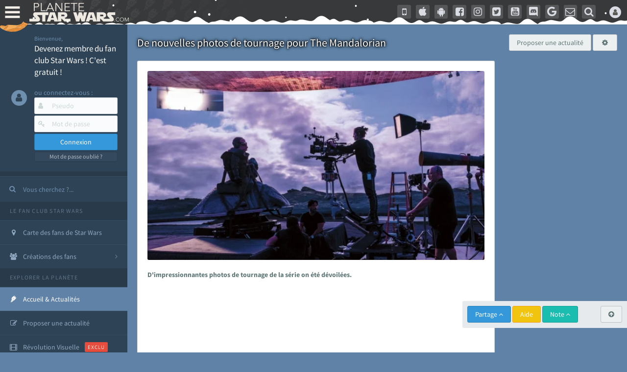

--- FILE ---
content_type: text/html; charset=ISO-8859-1
request_url: https://www.planete-starwars.com/actualites/the-mandalorian-de-nouvelles-photos-de-tournage-pour-the-mandalorian-n20521.html
body_size: 58086
content:
<!DOCTYPE html>
<html lang="fr">
<head prefix="og: http://ogp.me/ns# fb: http://ogp.me/ns/fb# article: http://ogp.me/ns/article#">
	<title>De nouvelles photos de tournage pour The Mandalorian - les actus sur la saga</title>
	<meta name="description" content="D'impressionnantes photos de tournage de la s&eacute;rie on &eacute;t&eacute; d&eacute;voil&eacute;es. - Fan club Star Wars (ex AnakinWeb) avec les actualit&eacute;s et &eacute;v&eacute;nements sur les films (Rogue Squadron) et s&eacute;ries StarWars (Disney+ The Mandalorian, Ahsoka, Rangers Of the Republic, Andor, Obi-Wan Kenobi, Visions, Lando, The Acolyte), reportages, encyclop&eacute;die, forums, jeux vid&eacute;o...">
			<meta name="keywords" content="">
	<!-- PSW - d1computer - Tue Feb, 02 2021 11:02:33 - https://www.planete-starwars.com/actualites/the-mandalorian-de-nouvelles-photos-de-tournage-pour-the-mandalorian-n20521.html (c) 1999-2024 STEREDENN / AW / PSW  -->
	<meta http-equiv="X-UA-Compatible" content="IE=edge,chrome=1">
	<link rel="dns-prefetch" href="//lib.planete-starwars.com">
	<link rel="dns-prefetch" href="//cdn-lib.planete-starwars.com">
	<link rel="dns-prefetch" href="//cdn-img.planete-starwars.com">
	<link rel="dns-prefetch" href="//cdn-partners.planete-starwars.com">
	<link rel="dns-prefetch" href="//cdn-media.planete-starwars.com">
	<link rel="dns-prefetch" href="//cdn-media2.planete-starwars.com">
	<link rel="dns-prefetch" href="//csi.gstatic.com">
	<link rel="dns-prefetch" href="//www.google-analytics.com">
	<link rel="dns-prefetch" href="//onesignal.com">
	<link rel="dns-prefetch" href="//googleads.g.doubleclick.net">
	<link rel="dns-prefetch" href="//adservice.google.com">
	<link rel="dns-prefetch" href="//adservice.google.fr">
	<link rel="preconnect" href="https://bam.eu01.nr-data.net">
	<link rel="preconnect" href="https://js-agent.newrelic.com">
	<link rel="preconnect" href="https://bam.nr-data.net">
	<link rel="preconnect" href="https://rum-collector-2.pingdom.net">
	<link rel="preconnect" href="https://cdn-media.planete-starwars.com">
	<link rel="preconnect" href="https://cdn-media2.planete-starwars.com">
	<link rel="preconnect" href="https://cdn-lib.planete-starwars.com">
	<meta http-equiv="Content-Type" content="text/html; charset=ISO-8859-1">
	<meta name="viewport" content="width=device-width, initial-scale=1.0, minimum-scale=1.0">
		<meta name="copyright" content="1999-2024 STEREDENN / AW / PSW">
	<meta name="rating" content="General">
	<meta name="revisit-after" content="1 day">
	<meta name="language" content="fr">
	<meta name="referrer" content="strict-origin-when-cross-origin">
	<meta http-equiv="Content-Language" content="fr">
	<meta http-equiv="Content-Script-Type" content="text/javascript">
	<meta http-equiv="Content-Style-Type" content="text/css">
	<meta name="robots" content="index,follow,max-snippet:-1,max-image-preview:large,max-video-preview:-1" />
		<script type="text/javascript">
	;window.NREUM||(NREUM={});NREUM.init={privacy:{cookies_enabled:false},ajax:{deny_list:["bam.eu01.nr-data.net"]}};
	;NREUM.loader_config={accountID:"3018477",trustKey:"3018477",agentID:"538541958",licenseKey:"NRJS-85cffaa1117f48fea7d",applicationID:"538541958"};
	;NREUM.info={beacon:"bam.eu01.nr-data.net",errorBeacon:"bam.eu01.nr-data.net",licenseKey:"NRJS-85cffaa1117f48fea7d",applicationID:"538541958",sa:1};
	;/*! For license information please see nr-loader-spa-1.248.0.min.js.LICENSE.txt */
	(()=>{var e,t,r={234:(e,t,r)=>{"use strict";r.d(t,{P_:()=>g,Mt:()=>v,C5:()=>s,DL:()=>A,OP:()=>D,lF:()=>N,Yu:()=>x,Dg:()=>m,CX:()=>c,GE:()=>w,sU:()=>j});var n=r(8632),i=r(9567);const o={beacon:n.ce.beacon,errorBeacon:n.ce.errorBeacon,licenseKey:void 0,applicationID:void 0,sa:void 0,queueTime:void 0,applicationTime:void 0,ttGuid:void 0,user:void 0,account:void 0,product:void 0,extra:void 0,jsAttributes:{},userAttributes:void 0,atts:void 0,transactionName:void 0,tNamePlain:void 0},a={};function s(e){if(!e)throw new Error("All info objects require an agent identifier!");if(!a[e])throw new Error("Info for ".concat(e," was never set"));return a[e]}function c(e,t){if(!e)throw new Error("All info objects require an agent identifier!");a[e]=(0,i.D)(t,o);const r=(0,n.ek)(e);r&&(r.info=a[e])}const u=e=>{if(!e||"string"!=typeof e)return!1;try{document.createDocumentFragment().querySelector(e)}catch{return!1}return!0};var d=r(7056),l=r(50);const f=()=>{const e={mask_selector:"*",block_selector:"[data-nr-block]",mask_input_options:{color:!1,date:!1,"datetime-local":!1,email:!1,month:!1,number:!1,range:!1,search:!1,tel:!1,text:!1,time:!1,url:!1,week:!1,textarea:!1,select:!1,password:!0}};return{feature_flags:[],proxy:{assets:void 0,beacon:void 0},privacy:{cookies_enabled:!0},ajax:{deny_list:void 0,block_internal:!0,enabled:!0,harvestTimeSeconds:10,autoStart:!0},distributed_tracing:{enabled:void 0,exclude_newrelic_header:void 0,cors_use_newrelic_header:void 0,cors_use_tracecontext_headers:void 0,allowed_origins:void 0},session:{domain:void 0,expiresMs:d.oD,inactiveMs:d.Hb},ssl:void 0,obfuscate:void 0,jserrors:{enabled:!0,harvestTimeSeconds:10,autoStart:!0},metrics:{enabled:!0,autoStart:!0},page_action:{enabled:!0,harvestTimeSeconds:30,autoStart:!0},page_view_event:{enabled:!0,autoStart:!0},page_view_timing:{enabled:!0,harvestTimeSeconds:30,long_task:!1,autoStart:!0},session_trace:{enabled:!0,harvestTimeSeconds:10,autoStart:!0},harvest:{tooManyRequestsDelay:60},session_replay:{autoStart:!0,enabled:!1,harvestTimeSeconds:60,sampling_rate:50,error_sampling_rate:50,collect_fonts:!1,inline_images:!1,inline_stylesheet:!0,mask_all_inputs:!0,get mask_text_selector(){return e.mask_selector},set mask_text_selector(t){u(t)?e.mask_selector=t+",[data-nr-mask]":null===t?e.mask_selector=t:(0,l.Z)("An invalid session_replay.mask_selector was provided and will not be used",t)},get block_class(){return"nr-block"},get ignore_class(){return"nr-ignore"},get mask_text_class(){return"nr-mask"},get block_selector(){return e.block_selector},set block_selector(t){u(t)?e.block_selector+=",".concat(t):""!==t&&(0,l.Z)("An invalid session_replay.block_selector was provided and will not be used",t)},get mask_input_options(){return e.mask_input_options},set mask_input_options(t){t&&"object"==typeof t?e.mask_input_options={...t,password:!0}:(0,l.Z)("An invalid session_replay.mask_input_option was provided and will not be used",t)}},spa:{enabled:!0,harvestTimeSeconds:10,autoStart:!0}}},h={},p="All configuration objects require an agent identifier!";function g(e){if(!e)throw new Error(p);if(!h[e])throw new Error("Configuration for ".concat(e," was never set"));return h[e]}function m(e,t){if(!e)throw new Error(p);h[e]=(0,i.D)(t,f());const r=(0,n.ek)(e);r&&(r.init=h[e])}function v(e,t){if(!e)throw new Error(p);var r=g(e);if(r){for(var n=t.split("."),i=0;i<n.length-1;i++)if("object"!=typeof(r=r[n[i]]))return;r=r[n[n.length-1]]}return r}const b={accountID:void 0,trustKey:void 0,agentID:void 0,licenseKey:void 0,applicationID:void 0,xpid:void 0},y={};function A(e){if(!e)throw new Error("All loader-config objects require an agent identifier!");if(!y[e])throw new Error("LoaderConfig for ".concat(e," was never set"));return y[e]}function w(e,t){if(!e)throw new Error("All loader-config objects require an agent identifier!");y[e]=(0,i.D)(t,b);const r=(0,n.ek)(e);r&&(r.loader_config=y[e])}const x=(0,n.mF)().o;var E=r(385),_=r(6818);const T={buildEnv:_.Re,customTransaction:void 0,disabled:!1,distMethod:_.gF,isolatedBacklog:!1,loaderType:void 0,maxBytes:3e4,offset:Math.floor(E._A?.performance?.timeOrigin||E._A?.performance?.timing?.navigationStart||Date.now()),onerror:void 0,origin:""+E._A.location,ptid:void 0,releaseIds:{},session:void 0,xhrWrappable:"function"==typeof E._A.XMLHttpRequest?.prototype?.addEventListener,version:_.q4,denyList:void 0},S={};function D(e){if(!e)throw new Error("All runtime objects require an agent identifier!");if(!S[e])throw new Error("Runtime for ".concat(e," was never set"));return S[e]}function j(e,t){if(!e)throw new Error("All runtime objects require an agent identifier!");S[e]=(0,i.D)(t,T);const r=(0,n.ek)(e);r&&(r.runtime=S[e])}function N(e){return function(e){try{const t=s(e);return!!t.licenseKey&&!!t.errorBeacon&&!!t.applicationID}catch(e){return!1}}(e)}},9567:(e,t,r)=>{"use strict";r.d(t,{D:()=>i});var n=r(50);function i(e,t){try{if(!e||"object"!=typeof e)return(0,n.Z)("Setting a Configurable requires an object as input");if(!t||"object"!=typeof t)return(0,n.Z)("Setting a Configurable requires a model to set its initial properties");const r=Object.create(Object.getPrototypeOf(t),Object.getOwnPropertyDescriptors(t)),o=0===Object.keys(r).length?e:r;for(let a in o)if(void 0!==e[a])try{Array.isArray(e[a])&&Array.isArray(t[a])?r[a]=Array.from(new Set([...e[a],...t[a]])):"object"==typeof e[a]&&"object"==typeof t[a]?r[a]=i(e[a],t[a]):r[a]=e[a]}catch(e){(0,n.Z)("An error occurred while setting a property of a Configurable",e)}return r}catch(e){(0,n.Z)("An error occured while setting a Configurable",e)}}},6818:(e,t,r)=>{"use strict";r.d(t,{Re:()=>i,gF:()=>o,lF:()=>a,q4:()=>n});const n="1.248.0",i="PROD",o="CDN",a="2.0.0-alpha.11"},385:(e,t,r)=>{"use strict";r.d(t,{FN:()=>c,IF:()=>l,LW:()=>a,Nk:()=>h,Tt:()=>u,_A:()=>o,cv:()=>p,iS:()=>s,il:()=>n,ux:()=>d,v6:()=>i,w1:()=>f});const n="undefined"!=typeof window&&!!window.document,i="undefined"!=typeof WorkerGlobalScope&&("undefined"!=typeof self&&self instanceof WorkerGlobalScope&&self.navigator instanceof WorkerNavigator||"undefined"!=typeof globalThis&&globalThis instanceof WorkerGlobalScope&&globalThis.navigator instanceof WorkerNavigator),o=n?window:"undefined"!=typeof WorkerGlobalScope&&("undefined"!=typeof self&&self instanceof WorkerGlobalScope&&self||"undefined"!=typeof globalThis&&globalThis instanceof WorkerGlobalScope&&globalThis),a="complete"===o?.document?.readyState,s=Boolean("hidden"===o?.document?.visibilityState),c=""+o?.location,u=/iPad|iPhone|iPod/.test(o.navigator?.userAgent),d=u&&"undefined"==typeof SharedWorker,l=(()=>{const e=o.navigator?.userAgent?.match(/Firefox[/\s](\d+\.\d+)/);return Array.isArray(e)&&e.length>=2?+e[1]:0})(),f=Boolean(n&&window.document.documentMode),h=!!o.navigator?.sendBeacon,p=Math.floor(o?.performance?.timeOrigin||o?.performance?.timing?.navigationStart||Date.now())},1117:(e,t,r)=>{"use strict";r.d(t,{w:()=>o});var n=r(50);const i={agentIdentifier:"",ee:void 0};class o{constructor(e){try{if("object"!=typeof e)return(0,n.Z)("shared context requires an object as input");this.sharedContext={},Object.assign(this.sharedContext,i),Object.entries(e).forEach((e=>{let[t,r]=e;Object.keys(i).includes(t)&&(this.sharedContext[t]=r)}))}catch(e){(0,n.Z)("An error occured while setting SharedContext",e)}}}},8e3:(e,t,r)=>{"use strict";r.d(t,{L:()=>d,R:()=>c});var n=r(8325),i=r(1284),o=r(4322),a=r(3325);const s={};function c(e,t){const r={staged:!1,priority:a.p[t]||0};u(e),s[e].get(t)||s[e].set(t,r)}function u(e){e&&(s[e]||(s[e]=new Map))}function d(){let e=arguments.length>0&&void 0!==arguments[0]?arguments[0]:"",t=arguments.length>1&&void 0!==arguments[1]?arguments[1]:"feature";if(u(e),!e||!s[e].get(t))return a(t);s[e].get(t).staged=!0;const r=[...s[e]];function a(t){const r=e?n.ee.get(e):n.ee,a=o.X.handlers;if(r.backlog&&a){var s=r.backlog[t],c=a[t];if(c){for(var u=0;s&&u<s.length;++u)l(s[u],c);(0,i.D)(c,(function(e,t){(0,i.D)(t,(function(t,r){r[0].on(e,r[1])}))}))}delete a[t],r.backlog[t]=null,r.emit("drain-"+t,[])}}r.every((e=>{let[t,r]=e;return r.staged}))&&(r.sort(((e,t)=>e[1].priority-t[1].priority)),r.forEach((t=>{let[r]=t;s[e].delete(r),a(r)})))}function l(e,t){var r=e[1];(0,i.D)(t[r],(function(t,r){var n=e[0];if(r[0]===n){var i=r[1],o=e[3],a=e[2];i.apply(o,a)}}))}},8325:(e,t,r)=>{"use strict";r.d(t,{A:()=>c,ee:()=>u});var n=r(8632),i=r(2210),o=r(234);class a{constructor(e){this.contextId=e}}var s=r(3117);const c="nr@context:".concat(s.a),u=function e(t,r){var n={},s={},d={},f=!1;try{f=16===r.length&&(0,o.OP)(r).isolatedBacklog}catch(e){}var h={on:g,addEventListener:g,removeEventListener:function(e,t){var r=n[e];if(!r)return;for(var i=0;i<r.length;i++)r[i]===t&&r.splice(i,1)},emit:function(e,r,n,i,o){!1!==o&&(o=!0);if(u.aborted&&!i)return;t&&o&&t.emit(e,r,n);for(var a=p(n),c=m(e),d=c.length,l=0;l<d;l++)c[l].apply(a,r);var f=b()[s[e]];f&&f.push([h,e,r,a]);return a},get:v,listeners:m,context:p,buffer:function(e,t){const r=b();if(t=t||"feature",h.aborted)return;Object.entries(e||{}).forEach((e=>{let[n,i]=e;s[i]=t,t in r||(r[t]=[])}))},abort:l,aborted:!1,isBuffering:function(e){return!!b()[s[e]]},debugId:r,backlog:f?{}:t&&"object"==typeof t.backlog?t.backlog:{}};return h;function p(e){return e&&e instanceof a?e:e?(0,i.X)(e,c,(()=>new a(c))):new a(c)}function g(e,t){n[e]=m(e).concat(t)}function m(e){return n[e]||[]}function v(t){return d[t]=d[t]||e(h,t)}function b(){return h.backlog}}(void 0,"globalEE"),d=(0,n.fP)();function l(){u.aborted=!0,u.backlog={}}d.ee||(d.ee=u)},5546:(e,t,r)=>{"use strict";r.d(t,{E:()=>n,p:()=>i});var n=r(8325).ee.get("handle");function i(e,t,r,i,o){o?(o.buffer([e],i),o.emit(e,t,r)):(n.buffer([e],i),n.emit(e,t,r))}},4322:(e,t,r)=>{"use strict";r.d(t,{X:()=>o});var n=r(5546);o.on=a;var i=o.handlers={};function o(e,t,r,o){a(o||n.E,i,e,t,r)}function a(e,t,r,i,o){o||(o="feature"),e||(e=n.E);var a=t[o]=t[o]||{};(a[r]=a[r]||[]).push([e,i])}},3239:(e,t,r)=>{"use strict";r.d(t,{bP:()=>s,iz:()=>c,m$:()=>a});var n=r(385);let i=!1,o=!1;try{const e={get passive(){return i=!0,!1},get signal(){return o=!0,!1}};n._A.addEventListener("test",null,e),n._A.removeEventListener("test",null,e)}catch(e){}function a(e,t){return i||o?{capture:!!e,passive:i,signal:t}:!!e}function s(e,t){let r=arguments.length>2&&void 0!==arguments[2]&&arguments[2],n=arguments.length>3?arguments[3]:void 0;window.addEventListener(e,t,a(r,n))}function c(e,t){let r=arguments.length>2&&void 0!==arguments[2]&&arguments[2],n=arguments.length>3?arguments[3]:void 0;document.addEventListener(e,t,a(r,n))}},3117:(e,t,r)=>{"use strict";r.d(t,{a:()=>n});const n=(0,r(4402).Rl)()},4402:(e,t,r)=>{"use strict";r.d(t,{Ht:()=>u,M:()=>c,Rl:()=>a,ky:()=>s});var n=r(385);const i="xxxxxxxx-xxxx-4xxx-yxxx-xxxxxxxxxxxx";function o(e,t){return e?15&e[t]:16*Math.random()|0}function a(){const e=n._A?.crypto||n._A?.msCrypto;let t,r=0;return e&&e.getRandomValues&&(t=e.getRandomValues(new Uint8Array(31))),i.split("").map((e=>"x"===e?o(t,++r).toString(16):"y"===e?(3&o()|8).toString(16):e)).join("")}function s(e){const t=n._A?.crypto||n._A?.msCrypto;let r,i=0;t&&t.getRandomValues&&(r=t.getRandomValues(new Uint8Array(31)));const a=[];for(var s=0;s<e;s++)a.push(o(r,++i).toString(16));return a.join("")}function c(){return s(16)}function u(){return s(32)}},7056:(e,t,r)=>{"use strict";r.d(t,{Bq:()=>n,Hb:()=>o,oD:()=>i});const n="NRBA",i=144e5,o=18e5},7894:(e,t,r)=>{"use strict";function n(){return Math.round(performance.now())}r.d(t,{z:()=>n})},7243:(e,t,r)=>{"use strict";r.d(t,{e:()=>i});var n=r(385);function i(e){if(0===(e||"").indexOf("data:"))return{protocol:"data"};try{const t=new URL(e,location.href),r={port:t.port,hostname:t.hostname,pathname:t.pathname,search:t.search,protocol:t.protocol.slice(0,t.protocol.indexOf(":")),sameOrigin:t.protocol===n._A?.location?.protocol&&t.host===n._A?.location?.host};return r.port&&""!==r.port||("http:"===t.protocol&&(r.port="80"),"https:"===t.protocol&&(r.port="443")),r.pathname&&""!==r.pathname?r.pathname.startsWith("/")||(r.pathname="/".concat(r.pathname)):r.pathname="/",r}catch(e){return{}}}},50:(e,t,r)=>{"use strict";function n(e,t){"function"==typeof console.warn&&(console.warn("New Relic: ".concat(e)),t&&console.warn(t))}r.d(t,{Z:()=>n})},2825:(e,t,r)=>{"use strict";r.d(t,{N:()=>d,T:()=>l});var n=r(8325),i=r(5546),o=r(3325),a=r(385);const s="newrelic";const c={stn:[o.D.sessionTrace],err:[o.D.jserrors,o.D.metrics],ins:[o.D.pageAction],spa:[o.D.spa],sr:[o.D.sessionReplay,o.D.sessionTrace]},u=new Set;function d(e,t){const r=n.ee.get(t);e&&"object"==typeof e&&(u.has(t)||(Object.entries(e).forEach((e=>{let[t,n]=e;c[t]?c[t].forEach((e=>{n?(0,i.p)("feat-"+t,[],void 0,e,r):(0,i.p)("block-"+t,[],void 0,e,r),(0,i.p)("rumresp-"+t,[Boolean(n)],void 0,e,r)})):n&&(0,i.p)("feat-"+t,[],void 0,void 0,r),l[t]=Boolean(n)})),Object.keys(c).forEach((e=>{void 0===l[e]&&(c[e]?.forEach((t=>(0,i.p)("rumresp-"+e,[!1],void 0,t,r))),l[e]=!1)})),u.add(t),function(){let e=arguments.length>0&&void 0!==arguments[0]?arguments[0]:{};try{a._A.dispatchEvent(new CustomEvent(s,{detail:e}))}catch(e){}}({loaded:!0})))}const l={}},2210:(e,t,r)=>{"use strict";r.d(t,{X:()=>i});var n=Object.prototype.hasOwnProperty;function i(e,t,r){if(n.call(e,t))return e[t];var i=r();if(Object.defineProperty&&Object.keys)try{return Object.defineProperty(e,t,{value:i,writable:!0,enumerable:!1}),i}catch(e){}return e[t]=i,i}},1284:(e,t,r)=>{"use strict";r.d(t,{D:()=>n});const n=(e,t)=>Object.entries(e||{}).map((e=>{let[r,n]=e;return t(r,n)}))},4351:(e,t,r)=>{"use strict";r.d(t,{P:()=>o});var n=r(8325);const i=()=>{const e=new WeakSet;return(t,r)=>{if("object"==typeof r&&null!==r){if(e.has(r))return;e.add(r)}return r}};function o(e){try{return JSON.stringify(e,i())}catch(e){try{n.ee.emit("internal-error",[e])}catch(e){}}}},3960:(e,t,r)=>{"use strict";r.d(t,{KB:()=>a,b2:()=>o});var n=r(3239);function i(){return"undefined"==typeof document||"complete"===document.readyState}function o(e,t){if(i())return e();(0,n.bP)("load",e,t)}function a(e){if(i())return e();(0,n.iz)("DOMContentLoaded",e)}},8632:(e,t,r)=>{"use strict";r.d(t,{EZ:()=>d,ce:()=>o,ek:()=>u,fP:()=>a,gG:()=>l,h5:()=>c,mF:()=>s});var n=r(7894),i=r(385);const o={beacon:"bam.nr-data.net",errorBeacon:"bam.nr-data.net"};function a(){return i._A.NREUM||(i._A.NREUM={}),void 0===i._A.newrelic&&(i._A.newrelic=i._A.NREUM),i._A.NREUM}function s(){let e=a();return e.o||(e.o={ST:i._A.setTimeout,SI:i._A.setImmediate,CT:i._A.clearTimeout,XHR:i._A.XMLHttpRequest,REQ:i._A.Request,EV:i._A.Event,PR:i._A.Promise,MO:i._A.MutationObserver,FETCH:i._A.fetch}),e}function c(e,t){let r=a();r.initializedAgents??={},t.initializedAt={ms:(0,n.z)(),date:new Date},r.initializedAgents[e]=t}function u(e){let t=a();return t.initializedAgents?.[e]}function d(e,t){a()[e]=t}function l(){return function(){let e=a();const t=e.info||{};e.info={beacon:o.beacon,errorBeacon:o.errorBeacon,...t}}(),function(){let e=a();const t=e.init||{};e.init={...t}}(),s(),function(){let e=a();const t=e.loader_config||{};e.loader_config={...t}}(),a()}},7956:(e,t,r)=>{"use strict";r.d(t,{N:()=>i});var n=r(3239);function i(e){let t=arguments.length>1&&void 0!==arguments[1]&&arguments[1],r=arguments.length>2?arguments[2]:void 0,i=arguments.length>3?arguments[3]:void 0;(0,n.iz)("visibilitychange",(function(){if(t)return void("hidden"===document.visibilityState&&e());e(document.visibilityState)}),r,i)}},1214:(e,t,r)=>{"use strict";r.d(t,{em:()=>b,u5:()=>D,QU:()=>C,_L:()=>I,Gm:()=>H,Lg:()=>L,BV:()=>G,Kf:()=>K});var n=r(8325),i=r(3117);const o="nr@original:".concat(i.a);var a=Object.prototype.hasOwnProperty,s=!1;function c(e,t){return e||(e=n.ee),r.inPlace=function(e,t,n,i,o){n||(n="");const a="-"===n.charAt(0);for(let s=0;s<t.length;s++){const c=t[s],u=e[c];d(u)||(e[c]=r(u,a?c+n:n,i,c,o))}},r.flag=o,r;function r(t,r,n,s,c){return d(t)?t:(r||(r=""),nrWrapper[o]=t,function(e,t,r){if(Object.defineProperty&&Object.keys)try{return Object.keys(e).forEach((function(r){Object.defineProperty(t,r,{get:function(){return e[r]},set:function(t){return e[r]=t,t}})})),t}catch(e){u([e],r)}for(var n in e)a.call(e,n)&&(t[n]=e[n])}(t,nrWrapper,e),nrWrapper);function nrWrapper(){var o,a,d,l;try{a=this,o=[...arguments],d="function"==typeof n?n(o,a):n||{}}catch(t){u([t,"",[o,a,s],d],e)}i(r+"start",[o,a,s],d,c);try{return l=t.apply(a,o)}catch(e){throw i(r+"err",[o,a,e],d,c),e}finally{i(r+"end",[o,a,l],d,c)}}}function i(r,n,i,o){if(!s||t){var a=s;s=!0;try{e.emit(r,n,i,t,o)}catch(t){u([t,r,n,i],e)}s=a}}}function u(e,t){t||(t=n.ee);try{t.emit("internal-error",e)}catch(e){}}function d(e){return!(e&&"function"==typeof e&&e.apply&&!e[o])}var l=r(2210),f=r(385);const h={},p=f._A.XMLHttpRequest,g="addEventListener",m="removeEventListener",v="nr@wrapped:".concat(n.A);function b(e){var t=function(e){return(e||n.ee).get("events")}(e);if(h[t.debugId]++)return t;h[t.debugId]=1;var r=c(t,!0);function i(e){r.inPlace(e,[g,m],"-",o)}function o(e,t){return e[1]}return"getPrototypeOf"in Object&&(f.il&&y(document,i),y(f._A,i),y(p.prototype,i)),t.on(g+"-start",(function(e,t){var n=e[1];if(null!==n&&("function"==typeof n||"object"==typeof n)){var i=(0,l.X)(n,v,(function(){var e={object:function(){if("function"!=typeof n.handleEvent)return;return n.handleEvent.apply(n,arguments)},function:n}[typeof n];return e?r(e,"fn-",null,e.name||"anonymous"):n}));this.wrapped=e[1]=i}})),t.on(m+"-start",(function(e){e[1]=this.wrapped||e[1]})),t}function y(e,t){let r=e;for(;"object"==typeof r&&!Object.prototype.hasOwnProperty.call(r,g);)r=Object.getPrototypeOf(r);for(var n=arguments.length,i=new Array(n>2?n-2:0),o=2;o<n;o++)i[o-2]=arguments[o];r&&t(r,...i)}var A="fetch-",w=A+"body-",x=["arrayBuffer","blob","json","text","formData"],E=f._A.Request,_=f._A.Response,T="prototype";const S={};function D(e){const t=function(e){return(e||n.ee).get("fetch")}(e);if(!(E&&_&&f._A.fetch))return t;if(S[t.debugId]++)return t;function r(e,r,i){var o=e[r];"function"==typeof o&&(e[r]=function(){var e,r=[...arguments],a={};t.emit(i+"before-start",[r],a),a[n.A]&&a[n.A].dt&&(e=a[n.A].dt);var s=o.apply(this,r);return t.emit(i+"start",[r,e],s),s.then((function(e){return t.emit(i+"end",[null,e],s),e}),(function(e){throw t.emit(i+"end",[e],s),e}))})}return S[t.debugId]=1,x.forEach((e=>{r(E[T],e,w),r(_[T],e,w)})),r(f._A,"fetch",A),t.on(A+"end",(function(e,r){var n=this;if(r){var i=r.headers.get("content-length");null!==i&&(n.rxSize=i),t.emit(A+"done",[null,r],n)}else t.emit(A+"done",[e],n)})),t}const j={},N=["pushState","replaceState"];function C(e){const t=function(e){return(e||n.ee).get("history")}(e);return!f.il||j[t.debugId]++||(j[t.debugId]=1,c(t).inPlace(window.history,N,"-")),t}var R=r(3239);const O={},P=["appendChild","insertBefore","replaceChild"];function I(e){const t=function(e){return(e||n.ee).get("jsonp")}(e);if(!f.il||O[t.debugId])return t;O[t.debugId]=!0;var r=c(t),i=/[?&](?:callback|cb)=([^&#]+)/,o=/(.*)\.([^.]+)/,a=/^(\w+)(\.|$)(.*)$/;function s(e,t){if(!e)return t;const r=e.match(a),n=r[1];return s(r[3],t[n])}return r.inPlace(Node.prototype,P,"dom-"),t.on("dom-start",(function(e){!function(e){if(!e||"string"!=typeof e.nodeName||"script"!==e.nodeName.toLowerCase())return;if("function"!=typeof e.addEventListener)return;var n=(a=e.src,c=a.match(i),c?c[1]:null);var a,c;if(!n)return;var u=function(e){var t=e.match(o);if(t&&t.length>=3)return{key:t[2],parent:s(t[1],window)};return{key:e,parent:window}}(n);if("function"!=typeof u.parent[u.key])return;var d={};function l(){t.emit("jsonp-end",[],d),e.removeEventListener("load",l,(0,R.m$)(!1)),e.removeEventListener("error",f,(0,R.m$)(!1))}function f(){t.emit("jsonp-error",[],d),t.emit("jsonp-end",[],d),e.removeEventListener("load",l,(0,R.m$)(!1)),e.removeEventListener("error",f,(0,R.m$)(!1))}r.inPlace(u.parent,[u.key],"cb-",d),e.addEventListener("load",l,(0,R.m$)(!1)),e.addEventListener("error",f,(0,R.m$)(!1)),t.emit("new-jsonp",[e.src],d)}(e[0])})),t}const k={};function H(e){const t=function(e){return(e||n.ee).get("mutation")}(e);if(!f.il||k[t.debugId])return t;k[t.debugId]=!0;var r=c(t),i=f._A.MutationObserver;return i&&(window.MutationObserver=function(e){return this instanceof i?new i(r(e,"fn-")):i.apply(this,arguments)},MutationObserver.prototype=i.prototype),t}const z={};function L(e){const t=function(e){return(e||n.ee).get("promise")}(e);if(z[t.debugId])return t;z[t.debugId]=!0;var r=t.context,i=c(t),a=f._A.Promise;return a&&function(){function e(r){var n=t.context(),o=i(r,"executor-",n,null,!1);const s=Reflect.construct(a,[o],e);return t.context(s).getCtx=function(){return n},s}f._A.Promise=e,Object.defineProperty(e,"name",{value:"Promise"}),e.toString=function(){return a.toString()},Object.setPrototypeOf(e,a),["all","race"].forEach((function(r){const n=a[r];e[r]=function(e){let i=!1;[...e||[]].forEach((e=>{this.resolve(e).then(a("all"===r),a(!1))}));const o=n.apply(this,arguments);return o;function a(e){return function(){t.emit("propagate",[null,!i],o,!1,!1),i=i||!e}}}})),["resolve","reject"].forEach((function(r){const n=a[r];e[r]=function(e){const r=n.apply(this,arguments);return e!==r&&t.emit("propagate",[e,!0],r,!1,!1),r}})),e.prototype=a.prototype;const n=a.prototype.then;a.prototype.then=function(){var e=this,o=r(e);o.promise=e;for(var a=arguments.length,s=new Array(a),c=0;c<a;c++)s[c]=arguments[c];s[0]=i(s[0],"cb-",o,null,!1),s[1]=i(s[1],"cb-",o,null,!1);const u=n.apply(this,s);return o.nextPromise=u,t.emit("propagate",[e,!0],u,!1,!1),u},a.prototype.then[o]=n,t.on("executor-start",(function(e){e[0]=i(e[0],"resolve-",this,null,!1),e[1]=i(e[1],"resolve-",this,null,!1)})),t.on("executor-err",(function(e,t,r){e[1](r)})),t.on("cb-end",(function(e,r,n){t.emit("propagate",[n,!0],this.nextPromise,!1,!1)})),t.on("propagate",(function(e,r,n){this.getCtx&&!r||(this.getCtx=function(){if(e instanceof Promise)var r=t.context(e);return r&&r.getCtx?r.getCtx():this})}))}(),t}const M={},F="setTimeout",B="setInterval",U="clearTimeout",Z="-start",V="-",q=[F,"setImmediate",B,U,"clearImmediate"];function G(e){const t=function(e){return(e||n.ee).get("timer")}(e);if(M[t.debugId]++)return t;M[t.debugId]=1;var r=c(t);return r.inPlace(f._A,q.slice(0,2),F+V),r.inPlace(f._A,q.slice(2,3),B+V),r.inPlace(f._A,q.slice(3),U+V),t.on(B+Z,(function(e,t,n){e[0]=r(e[0],"fn-",null,n)})),t.on(F+Z,(function(e,t,n){this.method=n,this.timerDuration=isNaN(e[1])?0:+e[1],e[0]=r(e[0],"fn-",this,n)})),t}var W=r(50);const X={},Y=["open","send"];function K(e){var t=e||n.ee;const r=function(e){return(e||n.ee).get("xhr")}(t);if(X[r.debugId]++)return r;X[r.debugId]=1,b(t);var i=c(r),o=f._A.XMLHttpRequest,a=f._A.MutationObserver,s=f._A.Promise,u=f._A.setInterval,d="readystatechange",l=["onload","onerror","onabort","onloadstart","onloadend","onprogress","ontimeout"],h=[],p=f._A.XMLHttpRequest=function(e){const t=new o(e),n=r.context(t);try{r.emit("new-xhr",[t],n),t.addEventListener(d,(a=n,function(){var e=this;e.readyState>3&&!a.resolved&&(a.resolved=!0,r.emit("xhr-resolved",[],e)),i.inPlace(e,l,"fn-",w)}),(0,R.m$)(!1))}catch(e){(0,W.Z)("An error occurred while intercepting XHR",e);try{r.emit("internal-error",[e])}catch(e){}}var a;return t};function g(e,t){i.inPlace(t,["onreadystatechange"],"fn-",w)}if(function(e,t){for(var r in e)t[r]=e[r]}(o,p),p.prototype=o.prototype,i.inPlace(p.prototype,Y,"-xhr-",w),r.on("send-xhr-start",(function(e,t){g(e,t),function(e){h.push(e),a&&(m?m.then(A):u?u(A):(v=-v,y.data=v))}(t)})),r.on("open-xhr-start",g),a){var m=s&&s.resolve();if(!u&&!s){var v=1,y=document.createTextNode(v);new a(A).observe(y,{characterData:!0})}}else t.on("fn-end",(function(e){e[0]&&e[0].type===d||A()}));function A(){for(var e=0;e<h.length;e++)g(0,h[e]);h.length&&(h=[])}function w(e,t){return t}return r}},7825:(e,t,r)=>{"use strict";r.d(t,{t:()=>n});const n=r(3325).D.ajax},6660:(e,t,r)=>{"use strict";r.d(t,{t:()=>n});const n=r(3325).D.jserrors},3081:(e,t,r)=>{"use strict";r.d(t,{gF:()=>o,mY:()=>i,t9:()=>n,vz:()=>s,xS:()=>a});const n=r(3325).D.metrics,i="sm",o="cm",a="storeSupportabilityMetrics",s="storeEventMetrics"},4649:(e,t,r)=>{"use strict";r.d(t,{t:()=>n});const n=r(3325).D.pageAction},7633:(e,t,r)=>{"use strict";r.d(t,{t:()=>n});const n=r(3325).D.pageViewEvent},9251:(e,t,r)=>{"use strict";r.d(t,{t:()=>n});const n=r(3325).D.pageViewTiming},7144:(e,t,r)=>{"use strict";r.d(t,{t:()=>n});const n=r(3325).D.sessionReplay},3614:(e,t,r)=>{"use strict";r.d(t,{BST_RESOURCE:()=>i,END:()=>s,FEATURE_NAME:()=>n,FN_END:()=>u,FN_START:()=>c,PUSH_STATE:()=>d,RESOURCE:()=>o,START:()=>a});const n=r(3325).D.sessionTrace,i="bstResource",o="resource",a="-start",s="-end",c="fn"+a,u="fn"+s,d="pushState"},7836:(e,t,r)=>{"use strict";r.d(t,{BODY:()=>x,CB_END:()=>E,CB_START:()=>u,END:()=>w,FEATURE_NAME:()=>i,FETCH:()=>T,FETCH_BODY:()=>v,FETCH_DONE:()=>m,FETCH_START:()=>g,FN_END:()=>c,FN_START:()=>s,INTERACTION:()=>f,INTERACTION_API:()=>d,INTERACTION_EVENTS:()=>o,JSONP_END:()=>b,JSONP_NODE:()=>p,JS_TIME:()=>_,MAX_TIMER_BUDGET:()=>a,REMAINING:()=>l,SPA_NODE:()=>h,START:()=>A,originalSetTimeout:()=>y});var n=r(234);const i=r(3325).D.spa,o=["click","submit","keypress","keydown","keyup","change"],a=999,s="fn-start",c="fn-end",u="cb-start",d="api-ixn-",l="remaining",f="interaction",h="spaNode",p="jsonpNode",g="fetch-start",m="fetch-done",v="fetch-body-",b="jsonp-end",y=n.Yu.ST,A="-start",w="-end",x="-body",E="cb"+w,_="jsTime",T="fetch"},5938:(e,t,r)=>{"use strict";r.d(t,{W:()=>i});var n=r(8325);class i{constructor(e,t,r){this.agentIdentifier=e,this.aggregator=t,this.ee=n.ee.get(e),this.featureName=r,this.blocked=!1}}},7530:(e,t,r)=>{"use strict";r.d(t,{j:()=>b});var n=r(3325),i=r(234),o=r(5546),a=r(8325),s=r(7894),c=r(8e3),u=r(3960),d=r(385),l=r(50),f=r(3081),h=r(8632);function p(){const e=(0,h.gG)();["setErrorHandler","finished","addToTrace","addRelease","addPageAction","setCurrentRouteName","setPageViewName","setCustomAttribute","interaction","noticeError","setUserId","setApplicationVersion","start","recordReplay","pauseReplay"].forEach((t=>{e[t]=function(){for(var r=arguments.length,n=new Array(r),i=0;i<r;i++)n[i]=arguments[i];return function(t){for(var r=arguments.length,n=new Array(r>1?r-1:0),i=1;i<r;i++)n[i-1]=arguments[i];let o=[];return Object.values(e.initializedAgents).forEach((e=>{e.exposed&&e.api[t]&&o.push(e.api[t](...n))})),o.length>1?o:o[0]}(t,...n)}}))}var g=r(2825);const m=e=>{const t=e.startsWith("http");e+="/",r.p=t?e:"https://"+e};let v=!1;function b(e){let t=arguments.length>1&&void 0!==arguments[1]?arguments[1]:{},b=arguments.length>2?arguments[2]:void 0,y=arguments.length>3?arguments[3]:void 0,{init:A,info:w,loader_config:x,runtime:E={loaderType:b},exposed:_=!0}=t;const T=(0,h.gG)();w||(A=T.init,w=T.info,x=T.loader_config),(0,i.Dg)(e.agentIdentifier,A||{}),(0,i.GE)(e.agentIdentifier,x||{}),w.jsAttributes??={},d.v6&&(w.jsAttributes.isWorker=!0),(0,i.CX)(e.agentIdentifier,w);const S=(0,i.P_)(e.agentIdentifier),D=[w.beacon,w.errorBeacon];v||(S.proxy.assets&&(m(S.proxy.assets),D.push(S.proxy.assets)),S.proxy.beacon&&D.push(S.proxy.beacon),p(),(0,h.EZ)("activatedFeatures",g.T)),E.denyList=[...S.ajax.deny_list||[],...S.ajax.block_internal?D:[]],(0,i.sU)(e.agentIdentifier,E),void 0===e.api&&(e.api=function(e,t){t||(0,c.R)(e,"api");const h={};var p=a.ee.get(e),g=p.get("tracer"),m="api-",v=m+"ixn-";function b(t,r,n,o){const a=(0,i.C5)(e);return null===r?delete a.jsAttributes[t]:(0,i.CX)(e,{...a,jsAttributes:{...a.jsAttributes,[t]:r}}),w(m,n,!0,o||null===r?"session":void 0)(t,r)}function y(){}["setErrorHandler","finished","addToTrace","addRelease"].forEach((e=>{h[e]=w(m,e,!0,"api")})),h.addPageAction=w(m,"addPageAction",!0,n.D.pageAction),h.setCurrentRouteName=w(m,"routeName",!0,n.D.spa),h.setPageViewName=function(t,r){if("string"==typeof t)return"/"!==t.charAt(0)&&(t="/"+t),(0,i.OP)(e).customTransaction=(r||"http://custom.transaction")+t,w(m,"setPageViewName",!0)()},h.setCustomAttribute=function(e,t){let r=arguments.length>2&&void 0!==arguments[2]&&arguments[2];if("string"==typeof e){if(["string","number","boolean"].includes(typeof t)||null===t)return b(e,t,"setCustomAttribute",r);(0,l.Z)("Failed to execute setCustomAttribute.\nNon-null value must be a string, number or boolean type, but a type of <".concat(typeof t,"> was provided."))}else(0,l.Z)("Failed to execute setCustomAttribute.\nName must be a string type, but a type of <".concat(typeof e,"> was provided."))},h.setUserId=function(e){if("string"==typeof e||null===e)return b("enduser.id",e,"setUserId",!0);(0,l.Z)("Failed to execute setUserId.\nNon-null value must be a string type, but a type of <".concat(typeof e,"> was provided."))},h.setApplicationVersion=function(e){if("string"==typeof e||null===e)return b("application.version",e,"setApplicationVersion",!1);(0,l.Z)("Failed to execute setApplicationVersion. Expected <String | null>, but got <".concat(typeof e,">."))},h.start=e=>{try{const t=e?"defined":"undefined";(0,o.p)(f.xS,["API/start/".concat(t,"/called")],void 0,n.D.metrics,p);const r=Object.values(n.D);if(void 0===e)e=r;else{if((e=Array.isArray(e)&&e.length?e:[e]).some((e=>!r.includes(e))))return(0,l.Z)("Invalid feature name supplied. Acceptable feature names are: ".concat(r));e.includes(n.D.pageViewEvent)||e.push(n.D.pageViewEvent)}e.forEach((e=>{p.emit("".concat(e,"-opt-in"))}))}catch(e){(0,l.Z)("An unexpected issue occurred",e)}},h.recordReplay=function(){(0,o.p)(f.xS,["API/recordReplay/called"],void 0,n.D.metrics,p),(0,o.p)("recordReplay",[],void 0,n.D.sessionReplay,p)},h.pauseReplay=function(){(0,o.p)(f.xS,["API/pauseReplay/called"],void 0,n.D.metrics,p),(0,o.p)("pauseReplay",[],void 0,n.D.sessionReplay,p)},h.interaction=function(){return(new y).get()};var A=y.prototype={createTracer:function(e,t){var r={},i=this,a="function"==typeof t;return(0,o.p)(f.xS,["API/createTracer/called"],void 0,n.D.metrics,p),(0,o.p)(v+"tracer",[(0,s.z)(),e,r],i,n.D.spa,p),function(){if(g.emit((a?"":"no-")+"fn-start",[(0,s.z)(),i,a],r),a)try{return t.apply(this,arguments)}catch(e){throw g.emit("fn-err",[arguments,this,e],r),e}finally{g.emit("fn-end",[(0,s.z)()],r)}}}};function w(e,t,r,i){return function(){return(0,o.p)(f.xS,["API/"+t+"/called"],void 0,n.D.metrics,p),i&&(0,o.p)(e+t,[(0,s.z)(),...arguments],r?null:this,i,p),r?void 0:this}}function x(){r.e(111).then(r.bind(r,7438)).then((t=>{let{setAPI:r}=t;r(e),(0,c.L)(e,"api")})).catch((()=>(0,l.Z)("Downloading runtime APIs failed...")))}return["actionText","setName","setAttribute","save","ignore","onEnd","getContext","end","get"].forEach((e=>{A[e]=w(v,e,void 0,n.D.spa)})),h.noticeError=function(e,t){"string"==typeof e&&(e=new Error(e)),(0,o.p)(f.xS,["API/noticeError/called"],void 0,n.D.metrics,p),(0,o.p)("err",[e,(0,s.z)(),!1,t],void 0,n.D.jserrors,p)},d.il?(0,u.b2)((()=>x()),!0):x(),h}(e.agentIdentifier,y)),void 0===e.exposed&&(e.exposed=_),v=!0}},1926:(e,t,r)=>{r.nc=(()=>{try{return document?.currentScript?.nonce}catch(e){}return""})()},3325:(e,t,r)=>{"use strict";r.d(t,{D:()=>n,p:()=>i});const n={ajax:"ajax",jserrors:"jserrors",metrics:"metrics",pageAction:"page_action",pageViewEvent:"page_view_event",pageViewTiming:"page_view_timing",sessionReplay:"session_replay",sessionTrace:"session_trace",spa:"spa"},i={[n.pageViewEvent]:1,[n.pageViewTiming]:2,[n.metrics]:3,[n.jserrors]:4,[n.ajax]:5,[n.sessionTrace]:6,[n.pageAction]:7,[n.spa]:8,[n.sessionReplay]:9}}},n={};function i(e){var t=n[e];if(void 0!==t)return t.exports;var o=n[e]={exports:{}};return r[e](o,o.exports,i),o.exports}i.m=r,i.d=(e,t)=>{for(var r in t)i.o(t,r)&&!i.o(e,r)&&Object.defineProperty(e,r,{enumerable:!0,get:t[r]})},i.f={},i.e=e=>Promise.all(Object.keys(i.f).reduce(((t,r)=>(i.f[r](e,t),t)),[])),i.u=e=>({111:"nr-spa",164:"nr-spa-compressor",433:"nr-spa-recorder"}[e]+"-1.248.0.min.js"),i.o=(e,t)=>Object.prototype.hasOwnProperty.call(e,t),e={},t="NRBA-1.248.0.PROD:",i.l=(r,n,o,a)=>{if(e[r])e[r].push(n);else{var s,c;if(void 0!==o)for(var u=document.getElementsByTagName("script"),d=0;d<u.length;d++){var l=u[d];if(l.getAttribute("src")==r||l.getAttribute("data-webpack")==t+o){s=l;break}}s||(c=!0,(s=document.createElement("script")).charset="utf-8",s.timeout=120,i.nc&&s.setAttribute("nonce",i.nc),s.setAttribute("data-webpack",t+o),s.src=r,0!==s.src.indexOf(window.location.origin+"/")&&(s.crossOrigin="anonymous"),s.integrity=i.sriHashes[a],s.crossOrigin="anonymous"),e[r]=[n];var f=(t,n)=>{s.onerror=s.onload=null,clearTimeout(h);var i=e[r];if(delete e[r],s.parentNode&&s.parentNode.removeChild(s),i&&i.forEach((e=>e(n))),t)return t(n)},h=setTimeout(f.bind(null,void 0,{type:"timeout",target:s}),12e4);s.onerror=f.bind(null,s.onerror),s.onload=f.bind(null,s.onload),c&&document.head.appendChild(s)}},i.r=e=>{"undefined"!=typeof Symbol&&Symbol.toStringTag&&Object.defineProperty(e,Symbol.toStringTag,{value:"Module"}),Object.defineProperty(e,"__esModule",{value:!0})},i.p="https://js-agent.newrelic.com/",i.sriHashes={111:"sha512-ZwkW/wLO65ZnBcPIJO2VJVqTtRyXCRZiimLidZm1CYZfRiDwnchDLGFiEKDNkhfy/b1cgD3SElt5YjVudzleDQ=="},(()=>{var e={801:0,92:0};i.f.j=(t,r)=>{var n=i.o(e,t)?e[t]:void 0;if(0!==n)if(n)r.push(n[2]);else{var o=new Promise(((r,i)=>n=e[t]=[r,i]));r.push(n[2]=o);var a=i.p+i.u(t),s=new Error;i.l(a,(r=>{if(i.o(e,t)&&(0!==(n=e[t])&&(e[t]=void 0),n)){var o=r&&("load"===r.type?"missing":r.type),a=r&&r.target&&r.target.src;s.message="Loading chunk "+t+" failed.\n("+o+": "+a+")",s.name="ChunkLoadError",s.type=o,s.request=a,n[1](s)}}),"chunk-"+t,t)}};var t=(t,r)=>{var n,o,[a,s,c]=r,u=0;if(a.some((t=>0!==e[t]))){for(n in s)i.o(s,n)&&(i.m[n]=s[n]);if(c)c(i)}for(t&&t(r);u<a.length;u++)o=a[u],i.o(e,o)&&e[o]&&e[o][0](),e[o]=0},r=self["webpackChunk:NRBA-1.248.0.PROD"]=self["webpackChunk:NRBA-1.248.0.PROD"]||[];r.forEach(t.bind(null,0)),r.push=t.bind(null,r.push.bind(r))})(),(()=>{"use strict";i(1926);var e=i(50);class t{addPageAction(t,r){(0,e.Z)("Call to agent api addPageAction failed. The page action feature is not currently initialized.")}setPageViewName(t,r){(0,e.Z)("Call to agent api setPageViewName failed. The page view feature is not currently initialized.")}setCustomAttribute(t,r,n){(0,e.Z)("Call to agent api setCustomAttribute failed. The js errors feature is not currently initialized.")}noticeError(t,r){(0,e.Z)("Call to agent api noticeError failed. The js errors feature is not currently initialized.")}setUserId(t){(0,e.Z)("Call to agent api setUserId failed. The js errors feature is not currently initialized.")}setApplicationVersion(t){(0,e.Z)("Call to agent api setApplicationVersion failed. The agent is not currently initialized.")}setErrorHandler(t){(0,e.Z)("Call to agent api setErrorHandler failed. The js errors feature is not currently initialized.")}finished(t){(0,e.Z)("Call to agent api finished failed. The page action feature is not currently initialized.")}addRelease(t,r){(0,e.Z)("Call to agent api addRelease failed. The js errors feature is not currently initialized.")}start(t){(0,e.Z)("Call to agent api addRelease failed. The agent is not currently initialized.")}recordReplay(){(0,e.Z)("Call to agent api recordReplay failed. The agent is not currently initialized.")}pauseReplay(){(0,e.Z)("Call to agent api pauseReplay failed. The agent is not currently initialized.")}}var r=i(3325),n=i(234);const o=Object.values(r.D);function a(e){const t={};return o.forEach((r=>{t[r]=function(e,t){return!1!==(0,n.Mt)(t,"".concat(e,".enabled"))}(r,e)})),t}var s=i(7530);var c=i(8e3),u=i(5938),d=i(3960),l=i(385);class f extends u.W{constructor(e,t,r){let i=!(arguments.length>3&&void 0!==arguments[3])||arguments[3];super(e,t,r),this.auto=i,this.abortHandler=void 0,this.featAggregate=void 0,this.onAggregateImported=void 0,!1===(0,n.Mt)(this.agentIdentifier,"".concat(this.featureName,".autoStart"))&&(this.auto=!1),this.auto&&(0,c.R)(e,r)}importAggregator(){let t=arguments.length>0&&void 0!==arguments[0]?arguments[0]:{};if(this.featAggregate)return;if(!this.auto)return void this.ee.on("".concat(this.featureName,"-opt-in"),(()=>{(0,c.R)(this.agentIdentifier,this.featureName),this.auto=!0,this.importAggregator()}));const r=l.il&&!0===(0,n.Mt)(this.agentIdentifier,"privacy.cookies_enabled");let o;this.onAggregateImported=new Promise((e=>{o=e}));const a=async()=>{let n;try{if(r){const{setupAgentSession:e}=await i.e(111).then(i.bind(i,3228));n=e(this.agentIdentifier)}}catch(t){(0,e.Z)("A problem occurred when starting up session manager. This page will not start or extend any session.",t)}try{if(!this.shouldImportAgg(this.featureName,n))return(0,c.L)(this.agentIdentifier,this.featureName),void o(!1);const{lazyFeatureLoader:e}=await i.e(111).then(i.bind(i,8582)),{Aggregate:r}=await e(this.featureName,"aggregate");this.featAggregate=new r(this.agentIdentifier,this.aggregator,t),o(!0)}catch(t){(0,e.Z)("Downloading and initializing ".concat(this.featureName," failed..."),t),this.abortHandler?.(),(0,c.L)(this.agentIdentifier,this.featureName),o(!1)}};l.il?(0,d.b2)((()=>a()),!0):a()}shouldImportAgg(e,t){return e!==r.D.sessionReplay||!!n.Yu.MO&&(!1!==(0,n.Mt)(this.agentIdentifier,"session_trace.enabled")&&(!!t?.isNew||!!t?.state.sessionReplayMode))}}var h=i(7633);class p extends f{static featureName=h.t;constructor(e,t){let r=!(arguments.length>2&&void 0!==arguments[2])||arguments[2];super(e,t,h.t,r),this.importAggregator()}}var g=i(1117),m=i(1284);class v extends g.w{constructor(e){super(e),this.aggregatedData={}}store(e,t,r,n,i){var o=this.getBucket(e,t,r,i);return o.metrics=function(e,t){t||(t={count:0});return t.count+=1,(0,m.D)(e,(function(e,r){t[e]=b(r,t[e])})),t}(n,o.metrics),o}merge(e,t,r,n,i){var o=this.getBucket(e,t,n,i);if(o.metrics){var a=o.metrics;a.count+=r.count,(0,m.D)(r,(function(e,t){if("count"!==e){var n=a[e],i=r[e];i&&!i.c?a[e]=b(i.t,n):a[e]=function(e,t){if(!t)return e;t.c||(t=y(t.t));return t.min=Math.min(e.min,t.min),t.max=Math.max(e.max,t.max),t.t+=e.t,t.sos+=e.sos,t.c+=e.c,t}(i,a[e])}}))}else o.metrics=r}storeMetric(e,t,r,n){var i=this.getBucket(e,t,r);return i.stats=b(n,i.stats),i}getBucket(e,t,r,n){this.aggregatedData[e]||(this.aggregatedData[e]={});var i=this.aggregatedData[e][t];return i||(i=this.aggregatedData[e][t]={params:r||{}},n&&(i.custom=n)),i}get(e,t){return t?this.aggregatedData[e]&&this.aggregatedData[e][t]:this.aggregatedData[e]}take(e){for(var t={},r="",n=!1,i=0;i<e.length;i++)t[r=e[i]]=A(this.aggregatedData[r]),t[r].length&&(n=!0),delete this.aggregatedData[r];return n?t:null}}function b(e,t){return null==e?function(e){e?e.c++:e={c:1};return e}(t):t?(t.c||(t=y(t.t)),t.c+=1,t.t+=e,t.sos+=e*e,e>t.max&&(t.max=e),e<t.min&&(t.min=e),t):{t:e}}function y(e){return{t:e,min:e,max:e,sos:e*e,c:1}}function A(e){return"object"!=typeof e?[]:(0,m.D)(e,w)}function w(e,t){return t}var x=i(8632),E=i(4402),_=i(4351);var T=i(5546),S=i(7956),D=i(3239),j=i(7894),N=i(9251);class C extends f{static featureName=N.t;constructor(e,t){let r=!(arguments.length>2&&void 0!==arguments[2])||arguments[2];super(e,t,N.t,r),l.il&&((0,S.N)((()=>(0,T.p)("docHidden",[(0,j.z)()],void 0,N.t,this.ee)),!0),(0,D.bP)("pagehide",(()=>(0,T.p)("winPagehide",[(0,j.z)()],void 0,N.t,this.ee))),this.importAggregator())}}var R=i(3081);class O extends f{static featureName=R.t9;constructor(e,t){let r=!(arguments.length>2&&void 0!==arguments[2])||arguments[2];super(e,t,R.t9,r),this.importAggregator()}}var P=i(6660);class I{constructor(e,t,r,n){this.name="UncaughtError",this.message=e,this.sourceURL=t,this.line=r,this.column=n}}class k extends f{static featureName=P.t;#e=new Set;constructor(e,t){let n=!(arguments.length>2&&void 0!==arguments[2])||arguments[2];super(e,t,P.t,n);try{this.removeOnAbort=new AbortController}catch(e){}this.ee.on("fn-err",((e,t,n)=>{this.abortHandler&&!this.#e.has(n)&&(this.#e.add(n),(0,T.p)("err",[this.#t(n),(0,j.z)()],void 0,r.D.jserrors,this.ee))})),this.ee.on("internal-error",(e=>{this.abortHandler&&(0,T.p)("ierr",[this.#t(e),(0,j.z)(),!0],void 0,r.D.jserrors,this.ee)})),l._A.addEventListener("unhandledrejection",(e=>{this.abortHandler&&(0,T.p)("err",[this.#r(e),(0,j.z)(),!1,{unhandledPromiseRejection:1}],void 0,r.D.jserrors,this.ee)}),(0,D.m$)(!1,this.removeOnAbort?.signal)),l._A.addEventListener("error",(e=>{this.abortHandler&&(this.#e.has(e.error)?this.#e.delete(e.error):(0,T.p)("err",[this.#n(e),(0,j.z)()],void 0,r.D.jserrors,this.ee))}),(0,D.m$)(!1,this.removeOnAbort?.signal)),this.abortHandler=this.#i,this.importAggregator()}#i(){this.removeOnAbort?.abort(),this.#e.clear(),this.abortHandler=void 0}#t(e){return e instanceof Error?e:void 0!==e?.message?new I(e.message,e.filename||e.sourceURL,e.lineno||e.line,e.colno||e.col):new I("string"==typeof e?e:(0,_.P)(e))}#r(e){let t="Unhandled Promise Rejection: ";if(e?.reason instanceof Error)try{return e.reason.message=t+e.reason.message,e.reason}catch(t){return e.reason}if(void 0===e.reason)return new I(t);const r=this.#t(e.reason);return r.message=t+r.message,r}#n(e){return e.error instanceof Error?e.error:new I(e.message,e.filename,e.lineno,e.colno)}}var H=i(2210);let z=1;const L="nr@id";function M(e){const t=typeof e;return!e||"object"!==t&&"function"!==t?-1:e===l._A?0:(0,H.X)(e,L,(function(){return z++}))}function F(e){if("string"==typeof e&&e.length)return e.length;if("object"==typeof e){if("undefined"!=typeof ArrayBuffer&&e instanceof ArrayBuffer&&e.byteLength)return e.byteLength;if("undefined"!=typeof Blob&&e instanceof Blob&&e.size)return e.size;if(!("undefined"!=typeof FormData&&e instanceof FormData))try{return(0,_.P)(e).length}catch(e){return}}}var B=i(1214),U=i(7243);class Z{constructor(e){this.agentIdentifier=e}generateTracePayload(e){if(!this.shouldGenerateTrace(e))return null;var t=(0,n.DL)(this.agentIdentifier);if(!t)return null;var r=(t.accountID||"").toString()||null,i=(t.agentID||"").toString()||null,o=(t.trustKey||"").toString()||null;if(!r||!i)return null;var a=(0,E.M)(),s=(0,E.Ht)(),c=Date.now(),u={spanId:a,traceId:s,timestamp:c};return(e.sameOrigin||this.isAllowedOrigin(e)&&this.useTraceContextHeadersForCors())&&(u.traceContextParentHeader=this.generateTraceContextParentHeader(a,s),u.traceContextStateHeader=this.generateTraceContextStateHeader(a,c,r,i,o)),(e.sameOrigin&&!this.excludeNewrelicHeader()||!e.sameOrigin&&this.isAllowedOrigin(e)&&this.useNewrelicHeaderForCors())&&(u.newrelicHeader=this.generateTraceHeader(a,s,c,r,i,o)),u}generateTraceContextParentHeader(e,t){return"00-"+t+"-"+e+"-01"}generateTraceContextStateHeader(e,t,r,n,i){return i+"@nr=0-1-"+r+"-"+n+"-"+e+"----"+t}generateTraceHeader(e,t,r,n,i,o){if(!("function"==typeof l._A?.btoa))return null;var a={v:[0,1],d:{ty:"Browser",ac:n,ap:i,id:e,tr:t,ti:r}};return o&&n!==o&&(a.d.tk=o),btoa((0,_.P)(a))}shouldGenerateTrace(e){return this.isDtEnabled()&&this.isAllowedOrigin(e)}isAllowedOrigin(e){var t=!1,r={};if((0,n.Mt)(this.agentIdentifier,"distributed_tracing")&&(r=(0,n.P_)(this.agentIdentifier).distributed_tracing),e.sameOrigin)t=!0;else if(r.allowed_origins instanceof Array)for(var i=0;i<r.allowed_origins.length;i++){var o=(0,U.e)(r.allowed_origins[i]);if(e.hostname===o.hostname&&e.protocol===o.protocol&&e.port===o.port){t=!0;break}}return t}isDtEnabled(){var e=(0,n.Mt)(this.agentIdentifier,"distributed_tracing");return!!e&&!!e.enabled}excludeNewrelicHeader(){var e=(0,n.Mt)(this.agentIdentifier,"distributed_tracing");return!!e&&!!e.exclude_newrelic_header}useNewrelicHeaderForCors(){var e=(0,n.Mt)(this.agentIdentifier,"distributed_tracing");return!!e&&!1!==e.cors_use_newrelic_header}useTraceContextHeadersForCors(){var e=(0,n.Mt)(this.agentIdentifier,"distributed_tracing");return!!e&&!!e.cors_use_tracecontext_headers}}var V=i(7825),q=["load","error","abort","timeout"],G=q.length,W=n.Yu.REQ,X=n.Yu.XHR;class Y extends f{static featureName=V.t;constructor(e,t){let i=!(arguments.length>2&&void 0!==arguments[2])||arguments[2];if(super(e,t,V.t,i),(0,n.OP)(e).xhrWrappable){this.dt=new Z(e),this.handler=(e,t,r,n)=>(0,T.p)(e,t,r,n,this.ee);try{const e={xmlhttprequest:"xhr",fetch:"fetch",beacon:"beacon"};l._A?.performance?.getEntriesByType("resource").forEach((t=>{if(t.initiatorType in e&&0!==t.responseStatus){const n={status:t.responseStatus},i={rxSize:t.transferSize,duration:Math.floor(t.duration),cbTime:0};K(n,t.name),this.handler("xhr",[n,i,t.startTime,t.responseEnd,e[t.initiatorType]],void 0,r.D.ajax)}}))}catch(e){}(0,B.u5)(this.ee),(0,B.Kf)(this.ee),function(e,t,i,o){function a(e){var t=this;t.totalCbs=0,t.called=0,t.cbTime=0,t.end=x,t.ended=!1,t.xhrGuids={},t.lastSize=null,t.loadCaptureCalled=!1,t.params=this.params||{},t.metrics=this.metrics||{},e.addEventListener("load",(function(r){E(t,e)}),(0,D.m$)(!1)),l.IF||e.addEventListener("progress",(function(e){t.lastSize=e.loaded}),(0,D.m$)(!1))}function s(e){this.params={method:e[0]},K(this,e[1]),this.metrics={}}function c(t,r){var i=(0,n.DL)(e);i.xpid&&this.sameOrigin&&r.setRequestHeader("X-NewRelic-ID",i.xpid);var a=o.generateTracePayload(this.parsedOrigin);if(a){var s=!1;a.newrelicHeader&&(r.setRequestHeader("newrelic",a.newrelicHeader),s=!0),a.traceContextParentHeader&&(r.setRequestHeader("traceparent",a.traceContextParentHeader),a.traceContextStateHeader&&r.setRequestHeader("tracestate",a.traceContextStateHeader),s=!0),s&&(this.dt=a)}}function u(e,r){var n=this.metrics,i=e[0],o=this;if(n&&i){var a=F(i);a&&(n.txSize=a)}this.startTime=(0,j.z)(),this.body=i,this.listener=function(e){try{"abort"!==e.type||o.loadCaptureCalled||(o.params.aborted=!0),("load"!==e.type||o.called===o.totalCbs&&(o.onloadCalled||"function"!=typeof r.onload)&&"function"==typeof o.end)&&o.end(r)}catch(e){try{t.emit("internal-error",[e])}catch(e){}}};for(var s=0;s<G;s++)r.addEventListener(q[s],this.listener,(0,D.m$)(!1))}function d(e,t,r){this.cbTime+=e,t?this.onloadCalled=!0:this.called+=1,this.called!==this.totalCbs||!this.onloadCalled&&"function"==typeof r.onload||"function"!=typeof this.end||this.end(r)}function f(e,t){var r=""+M(e)+!!t;this.xhrGuids&&!this.xhrGuids[r]&&(this.xhrGuids[r]=!0,this.totalCbs+=1)}function h(e,t){var r=""+M(e)+!!t;this.xhrGuids&&this.xhrGuids[r]&&(delete this.xhrGuids[r],this.totalCbs-=1)}function p(){this.endTime=(0,j.z)()}function g(e,r){r instanceof X&&"load"===e[0]&&t.emit("xhr-load-added",[e[1],e[2]],r)}function m(e,r){r instanceof X&&"load"===e[0]&&t.emit("xhr-load-removed",[e[1],e[2]],r)}function v(e,t,r){t instanceof X&&("onload"===r&&(this.onload=!0),("load"===(e[0]&&e[0].type)||this.onload)&&(this.xhrCbStart=(0,j.z)()))}function b(e,r){this.xhrCbStart&&t.emit("xhr-cb-time",[(0,j.z)()-this.xhrCbStart,this.onload,r],r)}function y(e){var t,r=e[1]||{};if("string"==typeof e[0]?0===(t=e[0]).length&&l.il&&(t=""+l._A.location.href):e[0]&&e[0].url?t=e[0].url:l._A?.URL&&e[0]&&e[0]instanceof URL?t=e[0].href:"function"==typeof e[0].toString&&(t=e[0].toString()),"string"==typeof t&&0!==t.length){t&&(this.parsedOrigin=(0,U.e)(t),this.sameOrigin=this.parsedOrigin.sameOrigin);var n=o.generateTracePayload(this.parsedOrigin);if(n&&(n.newrelicHeader||n.traceContextParentHeader))if(e[0]&&e[0].headers)s(e[0].headers,n)&&(this.dt=n);else{var i={};for(var a in r)i[a]=r[a];i.headers=new Headers(r.headers||{}),s(i.headers,n)&&(this.dt=n),e.length>1?e[1]=i:e.push(i)}}function s(e,t){var r=!1;return t.newrelicHeader&&(e.set("newrelic",t.newrelicHeader),r=!0),t.traceContextParentHeader&&(e.set("traceparent",t.traceContextParentHeader),t.traceContextStateHeader&&e.set("tracestate",t.traceContextStateHeader),r=!0),r}}function A(e,t){this.params={},this.metrics={},this.startTime=(0,j.z)(),this.dt=t,e.length>=1&&(this.target=e[0]),e.length>=2&&(this.opts=e[1]);var r,n=this.opts||{},i=this.target;"string"==typeof i?r=i:"object"==typeof i&&i instanceof W?r=i.url:l._A?.URL&&"object"==typeof i&&i instanceof URL&&(r=i.href),K(this,r);var o=(""+(i&&i instanceof W&&i.method||n.method||"GET")).toUpperCase();this.params.method=o,this.body=n.body,this.txSize=F(n.body)||0}function w(e,t){var n;this.endTime=(0,j.z)(),this.params||(this.params={}),this.params.status=t?t.status:0,"string"==typeof this.rxSize&&this.rxSize.length>0&&(n=+this.rxSize);var o={txSize:this.txSize,rxSize:n,duration:(0,j.z)()-this.startTime};i("xhr",[this.params,o,this.startTime,this.endTime,"fetch"],this,r.D.ajax)}function x(e){var t=this.params,n=this.metrics;if(!this.ended){this.ended=!0;for(var o=0;o<G;o++)e.removeEventListener(q[o],this.listener,!1);t.aborted||(n.duration=(0,j.z)()-this.startTime,this.loadCaptureCalled||4!==e.readyState?null==t.status&&(t.status=0):E(this,e),n.cbTime=this.cbTime,i("xhr",[t,n,this.startTime,this.endTime,"xhr"],this,r.D.ajax))}}function E(e,t){e.params.status=t.status;var r=function(e,t){var r=e.responseType;return"json"===r&&null!==t?t:"arraybuffer"===r||"blob"===r||"json"===r?F(e.response):"text"===r||""===r||void 0===r?F(e.responseText):void 0}(t,e.lastSize);if(r&&(e.metrics.rxSize=r),e.sameOrigin){var n=t.getResponseHeader("X-NewRelic-App-Data");n&&(e.params.cat=n.split(", ").pop())}e.loadCaptureCalled=!0}t.on("new-xhr",a),t.on("open-xhr-start",s),t.on("open-xhr-end",c),t.on("send-xhr-start",u),t.on("xhr-cb-time",d),t.on("xhr-load-added",f),t.on("xhr-load-removed",h),t.on("xhr-resolved",p),t.on("addEventListener-end",g),t.on("removeEventListener-end",m),t.on("fn-end",b),t.on("fetch-before-start",y),t.on("fetch-start",A),t.on("fn-start",v),t.on("fetch-done",w)}(e,this.ee,this.handler,this.dt),this.importAggregator()}}}function K(e,t){var r=(0,U.e)(t),n=e.params||e;n.hostname=r.hostname,n.port=r.port,n.protocol=r.protocol,n.host=r.hostname+":"+r.port,n.pathname=r.pathname,e.parsedOrigin=r,e.sameOrigin=r.sameOrigin}var Q=i(3614);const{BST_RESOURCE:J,RESOURCE:ee,START:te,END:re,FEATURE_NAME:ne,FN_END:ie,FN_START:oe,PUSH_STATE:ae}=Q;var se=i(7144);class ce extends f{static featureName=se.t;constructor(e,t){let r=!(arguments.length>2&&void 0!==arguments[2])||arguments[2];super(e,t,se.t,r),this.importAggregator()}}var ue=i(7836);const{FEATURE_NAME:de,START:le,END:fe,BODY:he,CB_END:pe,JS_TIME:ge,FETCH:me,FN_START:ve,CB_START:be,FN_END:ye}=ue;var Ae=i(4649);class we extends f{static featureName=Ae.t;constructor(e,t){let r=!(arguments.length>2&&void 0!==arguments[2])||arguments[2];super(e,t,Ae.t,r),this.importAggregator()}}new class extends t{constructor(t){let r=arguments.length>1&&void 0!==arguments[1]?arguments[1]:(0,E.ky)(16);super(),l._A?(this.agentIdentifier=r,this.sharedAggregator=new v({agentIdentifier:this.agentIdentifier}),this.features={},(0,x.h5)(r,this),this.desiredFeatures=new Set(t.features||[]),this.desiredFeatures.add(p),(0,s.j)(this,t,t.loaderType||"agent"),this.run()):(0,e.Z)("Failed to initial the agent. Could not determine the runtime environment.")}get config(){return{info:(0,n.C5)(this.agentIdentifier),init:(0,n.P_)(this.agentIdentifier),loader_config:(0,n.DL)(this.agentIdentifier),runtime:(0,n.OP)(this.agentIdentifier)}}run(){try{const t=a(this.agentIdentifier),n=[...this.desiredFeatures];n.sort(((e,t)=>r.p[e.featureName]-r.p[t.featureName])),n.forEach((n=>{if(t[n.featureName]||n.featureName===r.D.pageViewEvent){const i=function(e){switch(e){case r.D.ajax:return[r.D.jserrors];case r.D.sessionTrace:return[r.D.ajax,r.D.pageViewEvent];case r.D.sessionReplay:return[r.D.sessionTrace];case r.D.pageViewTiming:return[r.D.pageViewEvent];default:return[]}}(n.featureName);i.every((e=>t[e]))||(0,e.Z)("".concat(n.featureName," is enabled but one or more dependent features has been disabled (").concat((0,_.P)(i),"). This may cause unintended consequences or missing data...")),this.features[n.featureName]=new n(this.agentIdentifier,this.sharedAggregator)}}))}catch(t){(0,e.Z)("Failed to initialize all enabled instrument classes (agent aborted) -",t);for(const e in this.features)this.features[e].abortHandler?.();const r=(0,x.fP)();return delete r.initializedAgents[this.agentIdentifier]?.api,delete r.initializedAgents[this.agentIdentifier]?.features,delete this.sharedAggregator,r.ee?.abort(),delete r.ee?.get(this.agentIdentifier),!1}}addToTrace(t){(0,e.Z)("Call to agent api addToTrace failed. The session trace feature is not currently initialized.")}setCurrentRouteName(t){(0,e.Z)("Call to agent api setCurrentRouteName failed. The spa feature is not currently initialized.")}interaction(){(0,e.Z)("Call to agent api interaction failed. The spa feature is not currently initialized.")}}({features:[Y,p,C,class extends f{static featureName=ne;constructor(e,t){if(super(e,t,ne,!(arguments.length>2&&void 0!==arguments[2])||arguments[2]),!l.il)return;const n=this.ee;let i;(0,B.QU)(n),this.eventsEE=(0,B.em)(n),this.eventsEE.on(oe,(function(e,t){this.bstStart=(0,j.z)()})),this.eventsEE.on(ie,(function(e,t){(0,T.p)("bst",[e[0],t,this.bstStart,(0,j.z)()],void 0,r.D.sessionTrace,n)})),n.on(ae+te,(function(e){this.time=(0,j.z)(),this.startPath=location.pathname+location.hash})),n.on(ae+re,(function(e){(0,T.p)("bstHist",[location.pathname+location.hash,this.startPath,this.time],void 0,r.D.sessionTrace,n)}));try{i=new PerformanceObserver((e=>{const t=e.getEntries();(0,T.p)(J,[t],void 0,r.D.sessionTrace,n)})),i.observe({type:ee,buffered:!0})}catch(e){}this.importAggregator({resourceObserver:i})}},ce,O,we,k,class extends f{static featureName=de;constructor(e,t){if(super(e,t,de,!(arguments.length>2&&void 0!==arguments[2])||arguments[2]),!l.il)return;if(!(0,n.OP)(e).xhrWrappable)return;try{this.removeOnAbort=new AbortController}catch(e){}let r,i=0;const o=this.ee.get("tracer"),a=(0,B._L)(this.ee),s=(0,B.Lg)(this.ee),c=(0,B.BV)(this.ee),u=(0,B.Kf)(this.ee),d=this.ee.get("events"),f=(0,B.u5)(this.ee),h=(0,B.QU)(this.ee),p=(0,B.Gm)(this.ee);function g(e,t){h.emit("newURL",[""+window.location,t])}function m(){i++,r=window.location.hash,this[ve]=(0,j.z)()}function v(){i--,window.location.hash!==r&&g(0,!0);var e=(0,j.z)();this[ge]=~~this[ge]+e-this[ve],this[ye]=e}function b(e,t){e.on(t,(function(){this[t]=(0,j.z)()}))}this.ee.on(ve,m),s.on(be,m),a.on(be,m),this.ee.on(ye,v),s.on(pe,v),a.on(pe,v),this.ee.buffer([ve,ye,"xhr-resolved"],this.featureName),d.buffer([ve],this.featureName),c.buffer(["setTimeout"+fe,"clearTimeout"+le,ve],this.featureName),u.buffer([ve,"new-xhr","send-xhr"+le],this.featureName),f.buffer([me+le,me+"-done",me+he+le,me+he+fe],this.featureName),h.buffer(["newURL"],this.featureName),p.buffer([ve],this.featureName),s.buffer(["propagate",be,pe,"executor-err","resolve"+le],this.featureName),o.buffer([ve,"no-"+ve],this.featureName),a.buffer(["new-jsonp","cb-start","jsonp-error","jsonp-end"],this.featureName),b(f,me+le),b(f,me+"-done"),b(a,"new-jsonp"),b(a,"jsonp-end"),b(a,"cb-start"),h.on("pushState-end",g),h.on("replaceState-end",g),window.addEventListener("hashchange",g,(0,D.m$)(!0,this.removeOnAbort?.signal)),window.addEventListener("load",g,(0,D.m$)(!0,this.removeOnAbort?.signal)),window.addEventListener("popstate",(function(){g(0,i>1)}),(0,D.m$)(!0,this.removeOnAbort?.signal)),this.abortHandler=this.#i,this.importAggregator()}#i(){this.removeOnAbort?.abort(),this.abortHandler=void 0}}],loaderType:"spa"})})()})();
	</script>
	<link rel="preload" href="//cdn-lib.planete-starwars.com/assets/fonts/sourcesanspro/fonts/sspnorm400.woff2" as="font" crossorigin>
	<link rel="preload" href="//cdn-lib.planete-starwars.com/assets/fonts/sourcesanspro/fonts/sspnorm700.woff2" as="font" crossorigin>
	<link rel="preload" href="//cdn-lib.planete-starwars.com/assets/fonts/sourcesanspro/fonts/sspnorm300.woff2" as="font" crossorigin>
	<link rel="preload" href="//cdn-lib.planete-starwars.com/assets/fonts/sourcesanspro/fonts/sspital400.woff2" as="font" crossorigin>
	<link rel="preload" href="//cdn-lib.planete-starwars.com/assets/fonts/psw/font/psw.woff2?12201336" as="font" crossorigin>
	<link rel="preload" href="//cdn-lib.planete-starwars.com/assets/fonts/font-awesome-4-7/fonts/fontawesome-webfont.woff2?v=4.7.0" as="font" crossorigin>
	<link rel="preload" href="//cdn-lib.planete-starwars.com/assets/fonts/font-awesome-5-10-2/webfonts/fa-brands-400.woff2" as="font" crossorigin>
	<link rel="preload" href="//cdn-lib.planete-starwars.com/assets/fonts/pswemoji/fonts/PSWemoji.ttf?vdea67" as="font" crossorigin>	
	<!-- ICONS -->
	<link rel="apple-touch-icon" href="https://cdn-img.planete-starwars.com/apple-touch-icon.png?v=76546584">
	<link rel="icon" type="image/png" sizes="32x32" href="https://cdn-img.planete-starwars.com/favicon-32x32.png?v=76546584">
	<link rel="icon" type="image/png" sizes="194x194" href="https://cdn-img.planete-starwars.com/favicon-194x194.png?v=76546584">
	<link rel="icon" type="image/png" sizes="192x192" href="https://cdn-img.planete-starwars.com/android-chrome-192x192.png?v=76546584">
	<link rel="icon" type="image/png" sizes="16x16" href="https://cdn-img.planete-starwars.com/favicon-16x16.png?v=76546584">
	<link rel="mask-icon" href="https://cdn-img.planete-starwars.com/safari-pinned-tab-round.svg?v=76546584" color="#f29040">
	<link rel="shortcut icon" href="https://cdn-img.planete-starwars.com/favicon.ico?v=76546584">
	<meta name="msapplication-TileColor" content="#38393b"> 	<meta name="msapplication-config" content="https://cdn-img.planete-starwars.com/browserconfig.xml?v=76546584">
	<meta name="theme-color" content="#38393b"> 	<meta name="apple-mobile-web-app-title" content="Planete StarWars">
	<meta name="application-name" content="Planete StarWars">
	<link rel="manifest" href="https://www.planete-starwars.com/manifest.json?v=76546584">
	<!-- /ICONS -->
	<!-- LINKS -->
	<link rel="alternate" type="application/rss+xml" title="Planete-StarWars.com (RSS)" href="https://www.planete-starwars.com/site/rss.php">
	<link rel="search" type="application/opensearchdescription+xml" title="Moteur Planète Star Wars" href="https://www.planete-starwars.com/site/moteur-planete-starwars.xml">
	<!-- /LINKS -->
	<script>(function(){/*
 Copyright The Closure Library Authors.
 SPDX-License-Identifier: Apache-2.0
*/
'use strict';var g=function(a){var b=0;return function(){return b<a.length?{done:!1,value:a[b++]}:{done:!0}}},l=this||self,m=/^[\w+/_-]+[=]{0,2}$/,p=null,q=function(){},r=function(a){var b=typeof a;if("object"==b)if(a){if(a instanceof Array)return"array";if(a instanceof Object)return b;var c=Object.prototype.toString.call(a);if("[object Window]"==c)return"object";if("[object Array]"==c||"number"==typeof a.length&&"undefined"!=typeof a.splice&&"undefined"!=typeof a.propertyIsEnumerable&&!a.propertyIsEnumerable("splice"))return"array";
if("[object Function]"==c||"undefined"!=typeof a.call&&"undefined"!=typeof a.propertyIsEnumerable&&!a.propertyIsEnumerable("call"))return"function"}else return"null";else if("function"==b&&"undefined"==typeof a.call)return"object";return b},u=function(a,b){function c(){}c.prototype=b.prototype;a.prototype=new c;a.prototype.constructor=a};var v=function(a,b){Object.defineProperty(l,a,{configurable:!1,get:function(){return b},set:q})};var y=function(a,b){this.b=a===w&&b||"";this.a=x},x={},w={};var aa=function(a,b){a.src=b instanceof y&&b.constructor===y&&b.a===x?b.b:"type_error:TrustedResourceUrl";if(null===p)b:{b=l.document;if((b=b.querySelector&&b.querySelector("script[nonce]"))&&(b=b.nonce||b.getAttribute("nonce"))&&m.test(b)){p=b;break b}p=""}b=p;b&&a.setAttribute("nonce",b)};var z=function(){return Math.floor(2147483648*Math.random()).toString(36)+Math.abs(Math.floor(2147483648*Math.random())^+new Date).toString(36)};var A=function(a,b){b=String(b);"application/xhtml+xml"===a.contentType&&(b=b.toLowerCase());return a.createElement(b)},B=function(a){this.a=a||l.document||document};B.prototype.appendChild=function(a,b){a.appendChild(b)};var C=function(a,b,c,d,e,f){try{var k=a.a,h=A(a.a,"SCRIPT");h.async=!0;aa(h,b);k.head.appendChild(h);h.addEventListener("load",function(){e();d&&k.head.removeChild(h)});h.addEventListener("error",function(){0<c?C(a,b,c-1,d,e,f):(d&&k.head.removeChild(h),f())})}catch(n){f()}};var ba=l.atob("aHR0cHM6Ly93d3cuZ3N0YXRpYy5jb20vaW1hZ2VzL2ljb25zL21hdGVyaWFsL3N5c3RlbS8xeC93YXJuaW5nX2FtYmVyXzI0ZHAucG5n"),ca=l.atob("WW91IGFyZSBzZWVpbmcgdGhpcyBtZXNzYWdlIGJlY2F1c2UgYWQgb3Igc2NyaXB0IGJsb2NraW5nIHNvZnR3YXJlIGlzIGludGVyZmVyaW5nIHdpdGggdGhpcyBwYWdlLg=="),da=l.atob("RGlzYWJsZSBhbnkgYWQgb3Igc2NyaXB0IGJsb2NraW5nIHNvZnR3YXJlLCB0aGVuIHJlbG9hZCB0aGlzIHBhZ2Uu"),ea=function(a,b,c){this.b=a;this.f=new B(this.b);this.a=null;this.c=[];this.g=!1;this.i=b;this.h=c},F=function(a){if(a.b.body&&!a.g){var b=
function(){D(a);l.setTimeout(function(){return E(a,3)},50)};C(a.f,a.i,2,!0,function(){l[a.h]||b()},b);a.g=!0}},D=function(a){for(var b=G(1,5),c=0;c<b;c++){var d=H(a);a.b.body.appendChild(d);a.c.push(d)}b=H(a);b.style.bottom="0";b.style.left="0";b.style.position="fixed";b.style.width=G(100,110).toString()+"%";b.style.zIndex=G(2147483544,2147483644).toString();b.style["background-color"]=I(249,259,242,252,219,229);b.style["box-shadow"]="0 0 12px #888";b.style.color=I(0,10,0,10,0,10);b.style.display=
"flex";b.style["justify-content"]="center";b.style["font-family"]="Roboto, Arial";c=H(a);c.style.width=G(80,85).toString()+"%";c.style.maxWidth=G(750,775).toString()+"px";c.style.margin="24px";c.style.display="flex";c.style["align-items"]="flex-start";c.style["justify-content"]="center";d=A(a.f.a,"IMG");d.className=z();d.src=ba;d.style.height="24px";d.style.width="24px";d.style["padding-right"]="16px";var e=H(a),f=H(a);f.style["font-weight"]="bold";f.textContent=ca;var k=H(a);k.textContent=da;J(a,
e,f);J(a,e,k);J(a,c,d);J(a,c,e);J(a,b,c);a.a=b;a.b.body.appendChild(a.a);b=G(1,5);for(c=0;c<b;c++)d=H(a),a.b.body.appendChild(d),a.c.push(d)},J=function(a,b,c){for(var d=G(1,5),e=0;e<d;e++){var f=H(a);b.appendChild(f)}b.appendChild(c);c=G(1,5);for(d=0;d<c;d++)e=H(a),b.appendChild(e)},G=function(a,b){return Math.floor(a+Math.random()*(b-a))},I=function(a,b,c,d,e,f){return"rgb("+G(Math.max(a,0),Math.min(b,255)).toString()+","+G(Math.max(c,0),Math.min(d,255)).toString()+","+G(Math.max(e,0),Math.min(f,
255)).toString()+")"},H=function(a){a=A(a.f.a,"DIV");a.className=z();return a},E=function(a,b){0>=b||null!=a.a&&0!=a.a.offsetHeight&&0!=a.a.offsetWidth||(fa(a),D(a),l.setTimeout(function(){return E(a,b-1)},50))},fa=function(a){var b=a.c;var c="undefined"!=typeof Symbol&&Symbol.iterator&&b[Symbol.iterator];b=c?c.call(b):{next:g(b)};for(c=b.next();!c.done;c=b.next())(c=c.value)&&c.parentNode&&c.parentNode.removeChild(c);a.c=[];(b=a.a)&&b.parentNode&&b.parentNode.removeChild(b);a.a=null};var ia=function(a,b,c,d,e){var f=ha(c),k=function(n){n.appendChild(f);l.setTimeout(function(){f?(0!==f.offsetHeight&&0!==f.offsetWidth?b():a(),f.parentNode&&f.parentNode.removeChild(f)):a()},d)},h=function(n){document.body?k(document.body):0<n?l.setTimeout(function(){h(n-1)},e):b()};h(3)},ha=function(a){var b=document.createElement("div");b.className=a;b.style.width="1px";b.style.height="1px";b.style.position="absolute";b.style.left="-10000px";b.style.top="-10000px";b.style.zIndex="-10000";return b};var K={},L=null;var M=function(){},N="function"==typeof Uint8Array,O=function(a,b){a.b=null;b||(b=[]);a.j=void 0;a.f=-1;a.a=b;a:{if(b=a.a.length){--b;var c=a.a[b];if(!(null===c||"object"!=typeof c||Array.isArray(c)||N&&c instanceof Uint8Array)){a.g=b-a.f;a.c=c;break a}}a.g=Number.MAX_VALUE}a.i={}},P=[],Q=function(a,b){if(b<a.g){b+=a.f;var c=a.a[b];return c===P?a.a[b]=[]:c}if(a.c)return c=a.c[b],c===P?a.c[b]=[]:c},R=function(a,b,c){a.b||(a.b={});if(!a.b[c]){var d=Q(a,c);d&&(a.b[c]=new b(d))}return a.b[c]};
M.prototype.h=N?function(){var a=Uint8Array.prototype.toJSON;Uint8Array.prototype.toJSON=function(){var b;void 0===b&&(b=0);if(!L){L={};for(var c="ABCDEFGHIJKLMNOPQRSTUVWXYZabcdefghijklmnopqrstuvwxyz0123456789".split(""),d=["+/=","+/","-_=","-_.","-_"],e=0;5>e;e++){var f=c.concat(d[e].split(""));K[e]=f;for(var k=0;k<f.length;k++){var h=f[k];void 0===L[h]&&(L[h]=k)}}}b=K[b];c=[];for(d=0;d<this.length;d+=3){var n=this[d],t=(e=d+1<this.length)?this[d+1]:0;h=(f=d+2<this.length)?this[d+2]:0;k=n>>2;n=(n&
3)<<4|t>>4;t=(t&15)<<2|h>>6;h&=63;f||(h=64,e||(t=64));c.push(b[k],b[n],b[t]||"",b[h]||"")}return c.join("")};try{return JSON.stringify(this.a&&this.a,S)}finally{Uint8Array.prototype.toJSON=a}}:function(){return JSON.stringify(this.a&&this.a,S)};var S=function(a,b){return"number"!==typeof b||!isNaN(b)&&Infinity!==b&&-Infinity!==b?b:String(b)};M.prototype.toString=function(){return this.a.toString()};var T=function(a){O(this,a)};u(T,M);var U=function(a){O(this,a)};u(U,M);var ja=function(a,b){this.c=new B(a);var c=R(b,T,5);c=new y(w,Q(c,4)||"");this.b=new ea(a,c,Q(b,4));this.a=b},ka=function(a,b,c,d){b=new T(b?JSON.parse(b):null);b=new y(w,Q(b,4)||"");C(a.c,b,3,!1,c,function(){ia(function(){F(a.b);d(!1)},function(){d(!0)},Q(a.a,2),Q(a.a,3),Q(a.a,1))})};var la=function(a,b){V(a,"internal_api_load_with_sb",function(c,d,e){ka(b,c,d,e)});V(a,"internal_api_sb",function(){F(b.b)})},V=function(a,b,c){a=l.btoa(a+b);v(a,c)},W=function(a,b,c){for(var d=[],e=2;e<arguments.length;++e)d[e-2]=arguments[e];e=l.btoa(a+b);e=l[e];if("function"==r(e))e.apply(null,d);else throw Error("API not exported.");};var X=function(a){O(this,a)};u(X,M);var Y=function(a){this.h=window;this.a=a;this.b=Q(this.a,1);this.f=R(this.a,T,2);this.g=R(this.a,U,3);this.c=!1};Y.prototype.start=function(){ma();var a=new ja(this.h.document,this.g);la(this.b,a);na(this)};
var ma=function(){var a=function(){if(!l.frames.googlefcPresent)if(document.body){var b=document.createElement("iframe");b.style.display="none";b.style.width="0px";b.style.height="0px";b.style.border="none";b.style.zIndex="-1000";b.style.left="-1000px";b.style.top="-1000px";b.name="googlefcPresent";document.body.appendChild(b)}else l.setTimeout(a,5)};a()},na=function(a){var b=Date.now();W(a.b,"internal_api_load_with_sb",a.f.h(),function(){var c;var d=a.b,e=l[l.btoa(d+"loader_js")];if(e){e=l.atob(e);
e=parseInt(e,10);d=l.btoa(d+"loader_js").split(".");var f=l;d[0]in f||"undefined"==typeof f.execScript||f.execScript("var "+d[0]);for(;d.length&&(c=d.shift());)d.length?f[c]&&f[c]!==Object.prototype[c]?f=f[c]:f=f[c]={}:f[c]=null;c=Math.abs(b-e);c=1728E5>c?0:c}else c=-1;0!=c&&(W(a.b,"internal_api_sb"),Z(a,Q(a.a,6)))},function(c){Z(a,c?Q(a.a,4):Q(a.a,5))})},Z=function(a,b){a.c||(a.c=!0,a=new l.XMLHttpRequest,a.open("GET",b,!0),a.send())};(function(a,b){l[a]=function(c){for(var d=[],e=0;e<arguments.length;++e)d[e-0]=arguments[e];l[a]=q;b.apply(null,d)}})("__d3lUW8vwsKlB__",function(a){"function"==typeof window.atob&&(a=window.atob(a),a=new X(a?JSON.parse(a):null),(new Y(a)).start())});}).call(this);
window.__d3lUW8vwsKlB__("[base64]");</script>	
	<!-- APPLE -->
	<meta name="apple-touch-fullscreen" content="yes">
	<meta name="apple-itunes-app" content="app-id=991761857">
	<meta name="apple-mobile-web-app-capable" content="yes">
	<meta name="apple-mobile-web-app-status-bar-style" content="black">
	<meta name="apple-mobile-web-app-title" content="PSW">
	<link href="https://cdn-img.planete-starwars.com/splash/iphone5_splash.png?v=76546583" media="(device-width: 320px) and (device-height: 568px) and (-webkit-device-pixel-ratio: 2)" rel="apple-touch-startup-image">
	<link href="https://cdn-img.planete-starwars.com/splash/iphone6_splash.png?v=76546583" media="(device-width: 375px) and (device-height: 667px) and (-webkit-device-pixel-ratio: 2)" rel="apple-touch-startup-image">
	<link href="https://cdn-img.planete-starwars.com/splash/iphoneplus_splash.png?v=76546583" media="(device-width: 621px) and (device-height: 1104px) and (-webkit-device-pixel-ratio: 3)" rel="apple-touch-startup-image">
	<link href="https://cdn-img.planete-starwars.com/splash/iphonex_splash.png?v=76546583" media="(device-width: 375px) and (device-height: 812px) and (-webkit-device-pixel-ratio: 3)" rel="apple-touch-startup-image">
	<link href="https://cdn-img.planete-starwars.com/splash/iphonexr_splash.png?v=76546583" media="(device-width: 414px) and (device-height: 896px) and (-webkit-device-pixel-ratio: 2)" rel="apple-touch-startup-image">
	<link href="https://cdn-img.planete-starwars.com/splash/iphonexsmax_splash.png?v=76546583" media="(device-width: 414px) and (device-height: 896px) and (-webkit-device-pixel-ratio: 3)" rel="apple-touch-startup-image">
	<link href="https://cdn-img.planete-starwars.com/splash/ipad_splash.png?v=76546583" media="(device-width: 768px) and (device-height: 1024px) and (-webkit-device-pixel-ratio: 2)" rel="apple-touch-startup-image">
	<link href="https://cdn-img.planete-starwars.com/splash/ipadpro1_splash.png?v=76546583" media="(device-width: 834px) and (device-height: 1112px) and (-webkit-device-pixel-ratio: 2)" rel="apple-touch-startup-image">
	<link href="https://cdn-img.planete-starwars.com/splash/ipadpro3_splash.png?v=76546583" media="(device-width: 834px) and (device-height: 1194px) and (-webkit-device-pixel-ratio: 2)" rel="apple-touch-startup-image">
	<link href="https://cdn-img.planete-starwars.com/splash/ipadpro2_splash.png?v=76546583" media="(device-width: 1024px) and (device-height: 1366px) and (-webkit-device-pixel-ratio: 2)" rel="apple-touch-startup-image">
	<!-- /APPLE -->
	<!-- GOOGLE -->
		<meta itemprop="image" content="https://cdn-media.planete-starwars.com/news/77486-the-mandalorian-bts-2-169-lg.jpg?w=1280">
		<meta name="google-play-app" content="app-id=com.goodbarber.planetestarwars">
	<link rel="canonical" href="https://www.planete-starwars.com/actualites/the-mandalorian-de-nouvelles-photos-de-tournage-pour-the-mandalorian-n20521.html">	<link rel="amphtml" href="https://www.planete-starwars.com/actualites/the-mandalorian-de-nouvelles-photos-de-tournage-pour-the-mandalorian-namp20521.html">	<!-- /GOOGLE -->
	<!-- OpenGraph -->
	<meta property="fb:admins" content="644030422">
	<meta property="fb:app_id" content="737370259729152">
	<meta property="fb:pages" content="153390601346043">
	<meta property="og:title" content="De nouvelles photos de tournage pour The Mandalorian - les actus sur la saga">
		<meta property="og:url" content="https://www.planete-starwars.com/actualites/the-mandalorian-de-nouvelles-photos-de-tournage-pour-the-mandalorian-n20521.html">
		<meta property="og:description" content="D'impressionnantes photos de tournage de la s&eacute;rie on &eacute;t&eacute; d&eacute;voil&eacute;es. - Fan club Star Wars (ex AnakinWeb) avec les actualit&eacute;s et &eacute;v&eacute;nements sur les films (Rogue Squadron) et s&eacute;ries StarWars (Disney+ The Mandalorian, Ahsoka, Rangers Of the Republic, Andor, Obi-Wan Kenobi, Visions, Lando, The Acolyte), reportages, encyclop&eacute;die, forums, jeux vid&eacute;o...">
		<meta property="og:image" content="https://cdn-media.planete-starwars.com/news/77486-the-mandalorian-bts-2-169-lg.jpg?w=1280">
		<meta property="og:image:alt" content="De nouvelles photos de tournage pour The Mandalorian - les actus sur la saga">
	<meta property="og:locale" content="fr_FR">
	<meta property="og:site_name" content="Planete-StarWars.com">
		<meta property="og:image:width" content="1260">
	<meta property="og:image:height" content="708">
	<meta property="og:type" content="article">
	<meta property="article:author" content="https://www.facebook.com/fanclub.planete.starwars/">
	<meta property="article:publisher" content="https://www.facebook.com/fanclub.planete.starwars/">
	<meta property="article:published_time" content="2020-02-03">
		<!-- /OpenGraph -->
	<!-- Twitter -->
		<meta name="twitter:card" content="summary_large_image">
		<meta name="twitter:site" content="@PlaneteStarWars">
	<meta name="twitter:creator" content="@PlaneteStarWars">
	<meta name="twitter:title" content="De nouvelles photos de tournage pour The Mandalorian - les actus sur la saga">
	<meta name="twitter:description" content="D'impressionnantes photos de tournage de la s&eacute;rie on &eacute;t&eacute; d&eacute;voil&eacute;es.">
		<meta name="twitter:image" content="https://cdn-media.planete-starwars.com/news/77486-the-mandalorian-bts-2-169-lg.jpg?w=1280">
		<!-- /Twitter -->
	<!-- CSS -->
	<style>
				body{background-color:#5f82a6}#topnav{background-image:url('https://cdn-img.planete-starwars.com/_main/snowtopF2.png')!important;background-position:0px top!important;background-size:cover!important;}
	.navbar{max-height:50px!important}#topnav.navbar-grape{background-color:#38393b!important}
	@media (max-width:768px){.static-sidebar-wrapper-mob{display:none!important; width:0!important}}
	@media screen and (min-width: 768px) and (max-width: 1112px){.static-sidebar-wrapper-mob{width:50px!important}}
	#panel-advancedoptions {visibility: hidden;}
	//.panel .panel-body {visibility: hidden;}
	.pswadslotresponsive{min-width:300px}.pswcarouselitem img{width:100%}.pswcarouselitem a{color:#fff}#carousel-pswhome-captions,.carousel-caption,.carousel-control,.carousel-inner>.item>a>img{border-top-left-radius:3px;border-top-right-radius:3px;border-bottom-right-radius:3px;border-bottom-left-radius:3px}.pswload{display:none}.pswpartnertitleright,.pswpartnertitleright a{color:rgba(255,255,255,.498039)}.pswresponsive100{width:100%}.pswpluginsul{-webkit-padding-start:17px;line-height:inherit}.pswpluginsul li{padding-bottom:8px}.navbar-brand{background-image:url(https://cdn-img.planete-starwars.com/_main/logo.png);background-size:255px 100px;width:215px;background-position:-40px 0;background-repeat:no-repeat no-repeat}.logoplanete{background-size:80px;width:80px;height:80px;position:absolute;top:-15px;left:-15px;z-index:-1;background-position:50% 0;background-repeat:no-repeat no-repeat}.navbar-brand,body.topnav-collapsed .navbar-brand{background:url(https://cdn-img.planete-starwars.com/_main/logo.png) no-repeat -40px top;background-size:255px 100px!important}#PSWdeprecatedBrowser{display:none}a.username img{height:24px;width:24px;float:right;border-radius:50%}.avatar{width:40px;height:40px;border-radius:50%}#pswwaitload{display:block}#PSWsvglogoMenu{opacity:0}.btn-alizarin{color:#fff;background-color:#e36d4f;border-color:#c23829}.btn-inverse{color:#fff;background-color:#95a5a6;border-color:#7f8c8d}.btn-block{padding-left:15px;padding-right:15px;display:block}.btn{margin-bottom:0;text-align:center;vertical-align:middle;cursor:pointer;border:1px solid transparent;padding:6px 15px;font-size:14px;line-height:1.42857143;-webkit-user-select:none}.btn-info{color:#fff;background-color:#1abdaf;border-color:#16a195}.btn-default{color:#5f7676;background-color:#ecf0f1;border-color:#bdc3c7}.btn-block+.btn-block{margin-top:10px}.btn-block,input[type=button].btn-block,input[type=reset].btn-block,input[type=submit].btn-block{width:100%}.panel-alizarin .panel-heading{color:#fff;background-color:#e36d4f;border-color:#dd502c}.panel-alizarin .panel-heading h2{color:#fff}.badge{display:inline-block;min-width:10px;color:#fff;line-height:10px;text-align:center;background-color:#cbd6d6;border-radius:10px;padding:5px 7px;font-size:12px}.pagination>li>a,pre{line-height:1.42857143}pre{overflow:auto;font-family:Monaco,Menlo,Consolas,"Courier New",monospace;border-radius:3px;display:block;padding:9.5px;margin:0 0 20px;font-size:13px;word-break:break-all;word-wrap:break-word;color:#5f7676;background-color:#f0f3f5;border:1px solid #ccc}small{font-size:.85714em}.pagination>li>a{border:1px solid #dadfe3}.pagination>li:last-child>a{border-top-right-radius:3px;border-bottom-right-radius:3px}.breadcrumb>li,.pagination{display:inline-block}.breadcrumb>li+li+li:before{content:"/\00a0";padding:0 5px;color:#cbd6d6}.pagination{padding-left:0;border-radius:3px}.pagination>li{display:inline}.pagination>li>a{position:relative;float:left;padding:6px 15px;text-decoration:none;color:#3498db;background-color:#fff;margin-left:-1px}.pagination>li:first-child>a{margin-left:0;border-bottom-left-radius:3px;border-top-left-radius:3px}.pagination>.active>a{z-index:2;color:#fff;background-color:#3498db;border-color:#3498db}.pagination>.disabled>a{color:#cbd6d6;background-color:#fff;border-color:#ddd}.pagination-sm>li>a{padding:4px 12px;font-size:13px}.pagination-sm>li:first-child>a{border-bottom-left-radius:2px;border-top-left-radius:2px}.pagination-sm>li:last-child>a{border-bottom-right-radius:2px;border-top-right-radius:2px}.input-group-btn,.label{white-space:nowrap}.media-object{display:block}.media,.media-body{overflow:hidden;zoom:1}.media{margin-top:15px}.media:first-child{margin-top:0}.media-heading{margin:0 0 5px}.media>.pull-left{margin-right:10px}.media-list{padding-left:0;list-style:none}.label{color:#fff;text-align:center}.label-default{background-color:#cbd6d6}.label-danger{background-color:#e74c3c}.embed-responsive .embed-responsive-item,.embed-responsive iframe{position:absolute;top:0;left:0;bottom:0;height:100%;width:100%;border:0}.btn-inverse{color:#fff;background-color:#95a5a6;border-color:#7f8c8d}.pagination{margin:10px 0}.blog .comments .media:first-child{border:none;margin-top:0;padding-top:0}.blog .comments .media{margin-top:20px;padding-top:20px;border-top:1px dashed #e6eaed}.blog .comments .media-body a.person{color:#5f7676}.blog .comments .media-body .time{color:#cbd6d6}.blog .comments .media-body p{margin-bottom:0}.blog .comments .media-body p+p{margin-top:20px}.blog .comments .media-object{border-radius:50%;height:40px;width:40px}.text-muted{color:#cbd6d6}.shortcut-tiles .tiles-footer{text-align:right;padding:7px 10px;letter-spacing:.1em;font-size:12px;text-transform:uppercase}.form-horizontal .form-group{margin-left:-10px;margin-right:-10px}@media (min-width:768px){.form-horizontal .control-label{text-align:right;margin-bottom:0;padding-top:7px}}textarea{border-radius:3px;border:1px solid #dadfe3;padding:6px 10px;background:#fafbfc;-webkit-box-shadow:inset 0 1px 0 rgba(0,0,0,.01)!important;box-shadow:inset 0 1px 0 rgba(0,0,0,.01)!important}fieldset,legend{border:0;padding:0}fieldset{margin:0;min-width:0}legend{display:block;width:100%;margin-bottom:20px;line-height:inherit;color:#5f7676;border-bottom:1px solid #e6e7e8;padding-bottom:5px;font-weight:300;font-size:20px}label{display:inline-block;margin-bottom:10px}.btn,label{font-weight:400}.form-group{margin-bottom:20px}.PSWmobileInternalAdContainer{max-width:100%;border:1px dashed #b2b2b2;border-radius:3px;padding:10px;background-color:#e9e9e9}.PSWmobileInternalAdTitle{max-width:100%;text-align:center;font-size:x-small;color:#b2b2b2;text-transform:uppercase}.PSWmobileInternalAdContainer img{width:50px;height:50px;border-radius:10px;float:left;margin-right:10px}.PSWmobileInternalAdIcon{float:left;margin-right:10px}.PSWmobileInternalAdSpacer{clear:both}.pswpartnertitlemenu,.pswpartnertitlemenu a{color:#60768c}.label{padding:.275em .55em;font-family:'Source Sans Pro','Segoe UI','Droid Sans',Tahoma,Arial,sans-serif;font-weight:400;border-radius:2px;font-size:78%;display:inline-block;text-transform:uppercase;letter-spacing:.1em;line-height:normal;color:rgba(255,255,255,.9)}.tilePSWdesignText{white-space:normal}.info-tiles{margin:0 0 20px;display:block;border-radius:3px}a.info-tiles{background:0}.info-tiles .tiles-body{font-size:36px;border-bottom-right-radius:3px;border-bottom-left-radius:3px}.info-tiles .tiles-body{padding:10px 20px;font-weight:300}.info-tiles.tiles-midnightblue{color:#fff!important}.info-tiles.tiles-midnightblue .tiles-body{background:#34495e}.pswloadbb8KarelEding svg{fill:none;max-width:200px;max-height:90%;position:fixed;top:0;left:0;right:0;bottom:0;margin:auto;z-index:10}.pswloadbb8KarelEding svg path{stroke:#edeae2;stroke-width:5;stroke-dasharray:200;stroke-dashoffset:400;animation:pswbb8loaddraw 1s 15 ease-in-out}@keyframes pswbb8loaddraw{to{stroke-dashoffset:0}}.pswloadbb8KarelEdingGif{fill:none;max-width:150px;max-height:90%;position:fixed;top:200px;left:0;right:0;bottom:0;margin:auto;z-index:10}.fa-google:before{content:"\f1a0"}@media (min-width:1200px){.pswstickbottom{right:0;bottom:50px;border-top-left-radius:3px;border-bottom-left-radius:3px}}@media screen and (min-width:768px){body.sidebar-collapsed .sidebar .widget:not(.stay-on-collapse){display:none!important}body.sidebar-collapsed .sidebar .widget.stay-on-collapse .widget-heading{font-size:0;padding:5px 0}body.sidebar-collapsed .static-sidebar-wrapper,body.sidebar-collapsed .static-sidebar-wrapper>div{white-space:nowrap;width:50px;overflow:visible}body.sidebar-collapsed .static-sidebar-wrapper .widget nav.widget-body>ul.acc-menu ul{border-bottom-right-radius:0}body.sidebar-collapsed .static-sidebar-wrapper .widget nav.widget-body>ul>li{white-space:nowrap;position:relative;border-radius:0}body.sidebar-collapsed .static-sidebar-wrapper .widget nav.widget-body>ul>li>a{border-radius:0}body.sidebar-collapsed .static-sidebar-wrapper .widget nav.widget-body>ul>li.hasChild{border-radius:0}body.sidebar-collapsed .static-sidebar-wrapper .widget nav.widget-body>ul>li.hasChild>a{border-radius:0}body.sidebar-collapsed .static-sidebar-wrapper .widget nav.widget-body>ul>li span{display:none}body.sidebar-collapsed .static-sidebar-wrapper .widget nav.widget-body>ul>li i{margin-right:38px;margin-left:-3px}body.sidebar-collapsed .static-sidebar-wrapper .widget nav.widget-body>ul>li:hover{width:290px;z-index:1512}body.sidebar-collapsed .static-sidebar-wrapper .widget nav.widget-body>ul>li:hover span{display:inline}body.sidebar-collapsed .static-sidebar-wrapper .widget nav.widget-body>ul>li:hover>ul{display:block;position:absolute;left:50px;width:240px}body.sidebar-collapsed .static-sidebar-wrapper .widget nav.widget-body>ul>li:hover>ul>li>a{padding-left:20px}body.sidebar-collapsed .static-sidebar-wrapper .widget nav.widget-body>ul>li:hover>ul>li li>a{padding-left:40px}body.sidebar-collapsed .static-sidebar-wrapper .widget nav.widget-body>ul>li:hover>ul>li li li>a{padding-left:60px}body.sidebar-collapsed .static-sidebar-wrapper .widget nav.widget-body>ul>li:hover>ul>li li li li>a{padding-left:80px}body.sidebar-collapsed .static-sidebar-wrapper .widget nav.widget-body>ul>li.active>ul{display:none!important}body.sidebar-collapsed .static-sidebar-wrapper .widget nav.widget-body>ul>li.active:hover>ul{display:block!important}body.sidebar-collapsed .static-sidebar-wrapper .widget nav.widget-body>ul.acc-menu>li:first-child:hover>a{box-shadow:1px 0 0 0 rgba(0,0,0,.1),0 -1px 0 0 rgba(0,0,0,.05),0 1px 0 0 rgba(0,0,0,.05),0 2px 0 0 rgba(0,0,0,.05)}body.sidebar-collapsed .static-sidebar-wrapper .widget nav.widget-body>ul.acc-menu>li:first-child:hover{border-bottom-right-radius:0}body.sidebar-collapsed .static-sidebar-wrapper .widget nav.widget-body>ul.acc-menu>li:hover>a{box-shadow:1px 0 0 0 rgba(0,0,0,.1),0 1px 0 0 rgba(0,0,0,.05),0 2px 0 0 rgba(0,0,0,.05);border-top-right-radius:2px;border-bottom-right-radius:2px}body.sidebar-collapsed .static-sidebar-wrapper .widget nav.widget-body>ul.acc-menu>li:hover{border-top-right-radius:2px;border-bottom-right-radius:2px}body.sidebar-collapsed .static-sidebar-wrapper .widget nav.widget-body>ul.acc-menu>li.hasChild:hover>a{border-bottom-right-radius:0}body.sidebar-collapsed .static-sidebar-wrapper .widget nav.widget-body>ul.acc-menu>li>ul{box-shadow:1px 0 0 0 rgba(0,0,0,.1),0 1px 0 0 rgba(0,0,0,.1),0 2px 0 0 rgba(0,0,0,.1);border-bottom-right-radius:2px}}@media (min-width:768px){body.sidebar-collapsed .sidebar .welcome-box{padding:20px 4px}body.sidebar-collapsed .sidebar .welcome-box .tabular-cell:not(.welcome-avatar){display:none}}.sidebar-collapsed #sidebar-search form input[type=text]{visibility:hidden;padding:0 10px 0 50px;width:290px}#wrapper{padding-top:50px!important}.canvas-snow{pointer-events: none;}@-ms-viewport{width:device-width}@font-face{font-family:FontAwesome;font-display:fallback;src:url(//cdn-lib.planete-starwars.com/assets/fonts/font-awesome-4-7/fonts/fontawesome-webfont.eot?v=4.7.0);src:url(//cdn-lib.planete-starwars.com/assets/fonts/font-awesome-4-7/fonts/fontawesome-webfont.eot?#iefix&v=4.7.0) format('embedded-opentype'),url(//cdn-lib.planete-starwars.com/assets/fonts/font-awesome-4-7/fonts/fontawesome-webfont.woff2?v=4.7.0) format('woff2'),url(//cdn-lib.planete-starwars.com/assets/fonts/font-awesome-4-7/fonts/fontawesome-webfont.woff?v=4.7.0) format('woff'),url(//cdn-lib.planete-starwars.com/assets/fonts/font-awesome-4-7/fonts/fontawesome-webfont.ttf?v=4.7.0) format('truetype'),url(//cdn-lib.planete-starwars.com/assets/fonts/font-awesome-4-7/fonts/fontawesome-webfont.svg?v=4.7.0#fontawesomeregular) format('svg');font-weight:400;font-style:normal}@font-face{font-family:"Font Awesome 5 Brands";font-style:normal;font-weight:400;font-display:swap;src:url(//cdn-lib.planete-starwars.com/assets/fonts/font-awesome-5-10-2/webfonts/fa-brands-400.eot);src:url(//cdn-lib.planete-starwars.com/assets/fonts/font-awesome-5-10-2/webfonts/fa-brands-400.eot?#iefix) format("embedded-opentype"),url(//cdn-lib.planete-starwars.com/assets/fonts/font-awesome-5-10-2/webfonts/fa-brands-400.woff2) format("woff2"),url(//cdn-lib.planete-starwars.com/assets/fonts/font-awesome-5-10-2/webfonts/fa-brands-400.woff) format("woff"),url(//cdn-lib.planete-starwars.com/assets/fonts/font-awesome-5-10-2/webfonts/fa-brands-400.ttf) format("truetype"),url(//cdn-lib.planete-starwars.com/assets/fonts/font-awesome-5-10-2/webfonts/fa-brands-400.svg#fontawesome) format("svg")}@font-face{font-family:psw;font-display:fallback;src:url(//cdn-lib.planete-starwars.com/assets/fonts/psw/font/psw.eot?12201336);src:url(//cdn-lib.planete-starwars.com/assets/fonts/psw/font/psw.eot?12201336#iefix) format('embedded-opentype'),url(//cdn-lib.planete-starwars.com/assets/fonts/psw/font/psw.woff2?12201336) format('woff2'),url(//cdn-lib.planete-starwars.com/assets/fonts/psw/font/psw.woff?12201336) format('woff'),url(//cdn-lib.planete-starwars.com/assets/fonts/psw/font/psw.ttf?12201336) format('truetype'),url(//cdn-lib.planete-starwars.com/assets/fonts/psw/font/psw.svg?12201336#psw) format('svg');font-weight:400;font-style:normal}@font-face{font-family:'Source Sans Pro';font-style:normal;font-weight:300;src:local('Source Sans Pro Light'),local('SourceSansPro-Light'),url(//cdn-lib.planete-starwars.com/assets/fonts/sourcesanspro/fonts/sspnorm300.woff2) format('woff2');font-display:swap}@font-face{font-family:'Source Sans Pro';font-style:normal;font-weight:400;src:local('Source Sans Pro'),local('SourceSansPro-Regular'),url(//cdn-lib.planete-starwars.com/assets/fonts/sourcesanspro/fonts/sspnorm400.woff2) format('woff2');font-display:swap}@font-face{font-family:'Source Sans Pro';font-style:normal;font-weight:700;src:local('Source Sans Pro Bold'),local('SourceSansPro-Bold'),url(//cdn-lib.planete-starwars.com/assets/fonts/sourcesanspro/fonts/sspnorm700.woff2) format('woff2');font-display:swap}@font-face{font-family:'Source Sans Pro';font-style:italic;font-weight:400;src:local('Source Sans Pro Italic'),local('SourceSansPro-It'),url(//cdn-lib.planete-starwars.com/assets/fonts/sourcesanspro/fonts/sspital400.woff2) format('woff2');font-display:swap}.mt20{margin-top:20px!important}h1,h2,h4,h5{font-family:'Source Sans Pro','Segoe UI','Droid Sans',Tahoma,Arial,sans-serif;font-weight:400;line-height:1.42;color:#5f7676}h4,h5{margin-top:10px;margin-bottom:10px}h5{font-size:14px}.mt20{margin-top:20px}h1,h2,h4,h5{margin-top:10px;margin-bottom:10px;font-family:'Source Sans Pro','Segoe UI','Droid Sans',Tahoma,Arial,sans-serif}h5{font-weight:700}.btn.btn-social.btn-instagram{color:#fff;background-color:#3f729b;border-color:#3f729b}.pswpartnertitleright,.pswpartnertitleright a{color:rgba(255,255,255,.5)}.col-md-12,.col-md-9,.col-sm-12,.col-xs-12{position:relative;min-height:1px;padding-left:10px;padding-right:10px}#sidebar-search:after,#sidebar-search:before,.btn-toolbar:after,.btn-toolbar:before,.clearfix:after,.clearfix:before,.container-fluid:after,.container-fluid:before,.modal-footer:after,.modal-footer:before,.nav:after,.nav:before,.navbar:after,.navbar:before,.page-heading:after,.page-heading:before,.panel-body:after,.panel-body:before,.panel:after,.panel:before,.row:after,.row:before,.tiles-body:after,.tiles-body:before,a.username:after,a.username:before,header .toolbar .dropdown-menu.userinfo a:after,header .toolbar .dropdown-menu.userinfo a:before{content:" ";display:table}#sidebar-search:after,.btn-toolbar:after,.clearfix:after,.container-fluid:after,.modal-footer:after,.nav:after,.navbar:after,.page-heading:after,.panel-body:after,.panel:after,.row:after,.tiles-body:after,a.username:after,header .toolbar .dropdown-menu.userinfo a:after{clear:both}hr{-moz-box-sizing:content-box;box-sizing:content-box;height:0}hr{margin-top:20px;margin-bottom:20px;border:0;border-top:1px solid #e6eaed}.small,small{font-size:92%}.label-info{background-color:#3bbfb4}.small,small{font-size:.85714em}.label-inverse{background-color:#95a5a6}.blog ul.post-info{margin:0 0 20px}.blog ul.post-info li{font-size:13px;color:#93a8a8;padding-right:20px;padding-left:0}.blog ul.post-info li i{color:#cbd6d6;margin-right:5px}.fa-clock-o:before{content:"\f017"}.fa-book:before{content:"\f02d"}.fa-external-link:before{content:"\f08e"}.fa-globe:before{content:"\f0ac"}.fa-comment-o:before{content:"\f0e5"}.fa-gamepad:before{content:"\f11b"}.fa-archive:before{content:"\f187"}.psw-faucon2:before{content:'\e801'}h1,h2,h4{font-family:'Source Sans Pro','Segoe UI','Droid Sans',Tahoma,Arial,sans-serif;font-weight:400;line-height:1.42;color:#5f7676}h1,h2{margin-top:20px;margin-bottom:10px}h1,h2,h4{margin-top:10px;margin-bottom:10px;font-family:'Source Sans Pro','Segoe UI','Droid Sans',Tahoma,Arial,sans-serif}h1,h2{font-weight:300}.embed-responsive{position:relative;display:block;height:0;padding:0;overflow:hidden}.embed-responsive .embed-responsive-item,.embed-responsive iframe{position:absolute;top:0;left:0;bottom:0;height:100%;width:100%;border:0}.embed-responsive.embed-responsive-16by9{padding-bottom:56.25%}.m0{margin:0!important}.mb10{margin-bottom:10px!important}.mb15{margin-bottom:15px!important}.mb20{margin-bottom:20px!important}.mb40{margin-bottom:40px!important}.ml0{margin-left:0!important}.ml10{margin-left:10px!important}.mr5{margin-right:5px!important}.mt10{margin-top:10px!important}.tabular{display:table;width:100%}.tabular .tabular-row{display:table-row}.tabular .tabular-row .tabular-cell{display:table-cell;vertical-align:middle}html{font-family:sans-serif;-ms-text-size-adjust:100%;-webkit-text-size-adjust:100%}body{margin:0}header,nav{display:block}a{background:0 0}b{font-weight:700}h1{font-size:2em;margin:.67em 0}small{font-size:80%}img{border:0}svg:not(:root){overflow:hidden}button,input{color:inherit;font:inherit;margin:0}button{overflow:visible}button{text-transform:none}button,input[type=submit]{-webkit-appearance:button}button::-moz-focus-inner,input::-moz-focus-inner{border:0;padding:0}input{line-height:normal}*{-webkit-box-sizing:border-box;-moz-box-sizing:border-box;box-sizing:border-box}:after,:before{-webkit-box-sizing:border-box;-moz-box-sizing:border-box;box-sizing:border-box}html{font-size:10px}body{font-family:'Source Sans Pro','Segoe UI','Droid Sans',Tahoma,Arial,sans-serif;font-size:14px;line-height:1.42857143;color:#5f7676;background-position:center top;background-repeat:no-repeat;background-size:cover}@media only screen and (min-device-width:320px) and (max-device-width:480px){body{background-size:cover}}@media only screen and (min-device-width:768px) and (max-device-width:1024px){body{background-size:cover}}button,input{font-family:inherit;font-size:inherit;line-height:inherit}a{color:#3498db;text-decoration:none}img{vertical-align:middle}.img-responsive{display:block;max-width:100%;height:auto}.img-rounded{border-radius:3px}h1,h2,h3,h4{font-family:'Source Sans Pro','Segoe UI','Droid Sans',Tahoma,Arial,sans-serif;font-weight:400;line-height:1.42;color:#5f7676}h1,h2,h3{margin-top:20px;margin-bottom:10px}h4{margin-top:10px;margin-bottom:10px}h1{font-size:30px}h2{font-size:26px}h3{font-size:20px}h4{font-size:17px}p{margin:0 0 10px}small{font-size:92%}.text-right{text-align:right}.text-center{text-align:center}ul{margin-top:0;margin-bottom:10px}ul ul{margin-bottom:0}.list-unstyled{padding-left:0;list-style:none}.list-inline{padding-left:0;list-style:none;margin-left:-5px}.list-inline>li{display:inline-block;padding-left:5px;padding-right:5px}.container-fluid{margin-right:auto;margin-left:auto;padding-left:10px;padding-right:10px}.row{margin-left:-10px;margin-right:-10px}.col-md-12,.col-md-3,.col-md-9,.col-sm-12,.col-xs-12{position:relative;min-height:1px;padding-left:10px;padding-right:10px}.col-xs-12{float:left}.col-xs-12{width:100%}@media (min-width:768px){.col-sm-12{float:left}.col-sm-12{width:100%}}@media (min-width:992px){.col-md-12,.col-md-3,.col-md-9{float:left}.col-md-12{width:100%}.col-md-9{width:75%}.col-md-3{width:25%}}label{display:inline-block;max-width:100%;margin-bottom:5px;font-weight:700}.form-control{display:block;width:100%;height:34px;padding:6px 15px;font-size:14px;line-height:1.42857143;color:#313e3e;background-color:#fff;background-image:none;border:1px solid #dadfe3;border-radius:3px;-webkit-box-shadow:inset 0 1px 1px rgba(0,0,0,.075);box-shadow:inset 0 1px 1px rgba(0,0,0,.075)}.form-control::-moz-placeholder{color:#cbd6d6;opacity:1}.form-control:-ms-input-placeholder{color:#cbd6d6}.form-control::-webkit-input-placeholder{color:#cbd6d6}.btn{display:inline-block;margin-bottom:0;font-weight:400;text-align:center;vertical-align:middle;background-image:none;border:1px solid transparent;white-space:nowrap;padding:6px 15px;font-size:14px;line-height:1.42857143;border-radius:3px}.btn-default{color:#5f7676;background-color:#ecf0f1;border-color:#bdc3c7}.btn-primary{color:#fff;background-color:#3498db;border-color:#2980b9}.btn-info{color:#fff;background-color:#1abdaf;border-color:#16a195}.btn-warning{color:#fff;background-color:#f1c40f;border-color:#f39c12}.btn-sm{padding:4px 12px;font-size:13px;line-height:1.44;border-radius:2px}.btn-xs{padding:1px 3px;font-size:13px;line-height:1.44;border-radius:2px}.btn-block{display:block;width:100%}input[type=submit].btn-block{width:100%}.fade{opacity:0}.caret{display:inline-block;width:0;height:0;margin-left:2px;vertical-align:middle;border-top:4px solid;border-right:4px solid transparent;border-left:4px solid transparent}.dropdown{position:relative}.dropdown-menu{position:absolute;top:100%;left:0;z-index:1001;display:none;float:left;min-width:160px;padding:5px 0;margin:2px 0 0;list-style:none;font-size:14px;text-align:left;background-color:#fff;border:1px solid #ccc;border:1px solid #dadfe3;border-radius:3px;-webkit-box-shadow:0 6px 12px rgba(0,0,0,.175);box-shadow:0 6px 12px rgba(0,0,0,.175);background-clip:padding-box}.dropdown-menu>li>a{display:block;padding:3px 20px;clear:both;font-weight:400;line-height:1.42857143;color:#5f7676;white-space:nowrap}.dropdown-menu-right{left:auto;right:0}.dropup .caret{border-top:0;border-bottom:4px solid;content:""}.dropup .dropdown-menu{top:auto;bottom:100%;margin-bottom:1px}.well{min-height:20px;padding:19px;margin-bottom:20px;background-color:#e6eaed;border:1px solid #dadfe3;border-radius:3px;-webkit-box-shadow:inset 0 1px 1px rgba(0,0,0,.05);box-shadow:inset 0 1px 1px rgba(0,0,0,.05)}.well-sm{padding:9px;border-radius:2px}.close{float:right;font-size:21px;font-weight:700;line-height:1;color:#313e3e;text-shadow:0 1px 0 #fff;opacity:.2}button.close{padding:0;background:0 0;border:0;-webkit-appearance:none}.nav{margin-bottom:0;padding-left:0;list-style:none}.nav>li{position:relative;display:block}.nav>li>a{position:relative;display:block;padding:10px 20px}.btn-group{position:relative;display:inline-block;vertical-align:middle}.btn-group>.btn{position:relative;float:left}.btn-toolbar{margin-left:-5px}.btn-toolbar>.btn{margin-left:5px}.btn-group>.btn:first-child{margin-left:0}.btn .caret{margin-left:0}.modal{display:none;overflow:hidden;position:fixed;top:0;right:0;bottom:0;left:0;z-index:1250;-webkit-overflow-scrolling:touch;outline:0}.modal.fade .modal-dialog{-webkit-transform:translate3d(0,-25%,0);transform:translate3d(0,-25%,0)}.modal-dialog{position:relative;width:auto;margin:10px;padding-bottom:60px}.modal-content{position:relative;background-color:#fff;border:1px solid #999;border:1px solid rgba(0,0,0,.2);border-radius:3px;-webkit-box-shadow:0 3px 9px rgba(0,0,0,.5);box-shadow:0 3px 9px rgba(0,0,0,.5);background-clip:padding-box;outline:0}.modal-header{padding:14px;border-bottom:1px solid #e5e5e5;min-height:15.42857143px}.modal-header .close{margin-top:-2px}.modal-title{margin:0;line-height:1.42857143}.modal-body{position:relative;padding:20px}.modal-footer{padding:20px;text-align:right;border-top:1px solid #e5e5e5}@media (min-width:768px){.modal-dialog{width:650px;margin:30px auto}.modal-content{-webkit-box-shadow:0 5px 15px rgba(0,0,0,.5);box-shadow:0 5px 15px rgba(0,0,0,.5)}}.alert{padding:15px;margin-bottom:20px;border:1px solid transparent;border-radius:3px}.alert-dismissable{padding-right:35px}.alert-dismissable .close{position:relative;top:-2px;right:-21px;color:inherit}.alert-danger{color:#e64433;background-color:#fdf3f2;border-color:#f29f97}.alert-danger{color:#e64433}.label{display:inline;padding:.2em .6em .3em;font-size:75%;font-weight:700;line-height:1;color:#fff;text-align:center;white-space:nowrap;vertical-align:baseline;border-radius:.25em}.label-warning{background-color:#f1c40f}.label-danger{background-color:#e74c3c}.input-group{position:relative;display:table;border-collapse:separate}.input-group .form-control{position:relative;z-index:2;float:left;width:100%;margin-bottom:0}.input-group .form-control,.input-group-btn{display:table-cell}.input-group-btn{width:1%;white-space:nowrap;vertical-align:middle}.input-group .form-control:first-child{border-bottom-right-radius:0;border-top-right-radius:0}.input-group-btn:last-child>.btn{border-bottom-left-radius:0;border-top-left-radius:0}.input-group-btn{position:relative;font-size:0;white-space:nowrap}.input-group-btn>.btn{position:relative}.input-group-btn:last-child>.btn{margin-left:-1px}#sidebar-search:after,#sidebar-search:before,.btn-toolbar:after,.btn-toolbar:before,.clearfix:after,.clearfix:before,.container-fluid:after,.container-fluid:before,.modal-footer:after,.modal-footer:before,.nav:after,.nav:before,.navbar:after,.navbar:before,.page-heading:after,.page-heading:before,.panel-body:after,.panel-body:before,.panel-heading:after,.panel-heading:before,.panel:after,.panel:before,.row:after,.row:before,.tiles-body:after,.tiles-body:before,a.username:after,a.username:before,header .toolbar .dropdown-menu.userinfo a:after,header .toolbar .dropdown-menu.userinfo a:before{content:" ";display:table}#sidebar-search:after,.btn-toolbar:after,.clearfix:after,.container-fluid:after,.modal-footer:after,.nav:after,.navbar:after,.page-heading:after,.panel-body:after,.panel-heading:after,.panel:after,.row:after,.tiles-body:after,a.username:after,header .toolbar .dropdown-menu.userinfo a:after{clear:both}.pull-right{float:right!important}.pull-left{float:left!important}@media (max-width:767px){.hidden-xs{display:none!important}.btn.hidden-xs,span.hidden-xs{display:none!important}}@media (min-width:768px) and (max-width:991px){.hidden-sm{display:none!important}.btn.hidden-sm{display:none!important}}@media (min-width:992px) and (max-width:1199px){.hidden-md{display:none!important}.btn.hidden-md{display:none!important}}@media (min-width:1200px){.hidden-lg{display:none!important}.btn.hidden-lg{display:none!important}}.sidebar-midnightblue.static-sidebar-wrapper{background:#2f4356}.sidebar-midnightblue .sidebar .widget .widget-heading{border-bottom:1px solid #354b60;color:#60768c;background:#293a4a}.sidebar-midnightblue .sidebar .widget .widget-body{color:#6f8faf;background:#2f4356}.sidebar-midnightblue .search-toggler i{color:#90a9c1}.sidebar-midnightblue #sidebar-search form input[type=text]{background:#2f4356}.sidebar-midnightblue #sidebar-search form input[type=text]::-moz-placeholder{color:#6f8faf;opacity:1}.sidebar-midnightblue #sidebar-search form input[type=text]:-ms-input-placeholder{color:#6f8faf}.sidebar-midnightblue #sidebar-search form input[type=text]::-webkit-input-placeholder{color:#6f8faf}.sidebar-midnightblue nav.widget-body>ul.acc-menu ul,.sidebar-midnightblue nav.widget-body>ul.acc-menu ul li a{background:#222f3d;color:#7795b4}.sidebar-midnightblue nav.widget-body>ul.acc-menu li a{color:#90a9c1;background:#2f4356;border-top:1px solid #354b60}.sidebar-midnightblue nav.widget-body>ul.acc-menu>li>a>i{color:#90a9c1}.sidebar-midnightblue nav.widget-body>ul.acc-menu ul li a{border-top:1px solid transparent}#topnav.navbar-grape{background-color:#5a5853;border-color:#566074;background:url(https://cdn-img.planete-starwars.com/_main/HeaderBGfaucon1000.png) 70px top no-repeat #5a5853;background-size:500px 50px}#topnav.navbar-grape .navbar-brand{color:#cacfd8}#topnav.navbar-grape .navbar-nav>li>a{color:#d9dce3}#topnav.navbar-grape .dropdown-menu{background:#48453f}@media (max-width:768px+1){#topnav.navbar-grape .dropdown-menu{box-shadow:0 3px 1px 0 rgba(0,0,0,.1)}}#topnav.navbar-grape .dropdown-menu li a{color:#b7beca}#topnav.navbar-grape .dropdown-menu.userinfo{background:#48453f;color:#b7beca;border:0;box-shadow:0 3px 1px rgba(0,0,0,.1)}#topnav.navbar-grape .dropdown-menu.userinfo a{color:#b7beca}#topnav.navbar-grape #leftmenu-trigger{background-image:none}html{-ms-overflow-style:scrollbar}:active,:focus{outline:0!important}::-moz-focus-inner{border:0!important}body{font-weight:400}a{outline:0}.m0{margin:0}.mb15{margin-bottom:15px}.mb20{margin-bottom:20px}h1,h2,h3,h4{margin-top:10px;margin-bottom:10px;font-family:'Source Sans Pro','Segoe UI','Droid Sans',Tahoma,Arial,sans-serif}h1,h2,h3{font-weight:300}h4{font-weight:400}small{font-size:.85714em}.list-inline>li:first-child{padding-left:0}label{margin-bottom:10px;font-weight:400}.form-control{border:1px solid #dadfe3;border-top:1px solid #d4dadf;padding:6px 10px;color:#5f7676;background:#fafbfc;-webkit-box-shadow:inset 0 1px 0 rgba(0,0,0,.01)!important;box-shadow:inset 0 1px 0 rgba(0,0,0,.01)!important}.input-icon{position:relative}.input-icon>i{position:absolute;display:block;margin:10px 8px;line-height:14px;color:#cbd6d6}.input-icon>.form-control{padding-left:35px}.btn{font-weight:400;box-shadow:0 1px 0 0 rgba(0,0,0,.04);border-radius:3px}.btn-xs{font-size:12px;line-height:1em;padding:3px 5px}.btn-block{padding-left:15px;padding-right:15px}.btn-inverse{color:#fff;background-color:#95a5a6;border-color:#7f8c8d}.btn-midnightblue{color:#fff;background-color:#34495e;border-color:#2c3e50}.btn-toolbar>.btn:first-child{margin-left:0}.btn-label{padding:0 20px 0 14px!important}.btn-label i{padding:9px;line-height:14px;left:-14px;width:40px;position:relative;display:inline-block;background-color:#000;background-color:rgba(0,0,0,0);zoom:1;border-radius:3px 0 0 3px;box-shadow:inset -1px 0 0 0 rgba(0,0,0,.1)}.btn-label.btn-sm{padding:0 12px 0 8px!important}.btn-label.btn-sm i{left:-8px;line-height:8px;width:32px}.btn.btn-social{color:#fff;padding:6px 12px}.btn.btn-social.btn-facebook{color:#fff;background-color:#3b5998;border-color:#3b5998}.btn.btn-social.btn-twitter{color:#fff;background-color:#00aced;border-color:#00aced}.btn.btn-social.btn-flickr{color:#fff;background-color:#0063db;border-color:#0063db}.btn.btn-social.btn-apple{color:#fff;background-color:#b9bfc1;border-color:#b9bfc1}.btn.btn-social.btn-spotify{color:#fff;background-color:#80b719;border-color:#80b719}.btn.btn-social.btn-linkedin{color:#fff;background-color:#007fb1;border-color:#007fb1}.caret{-webkit-font-smoothing:antialiased;-moz-osx-font-smoothing:grayscale;display:inline;margin-left:4px;border:0;vertical-align:initial;line-height:1}.caret:before{content:"\f107";font-family:FontAwesome;font-style:normal;font-weight:400;text-decoration:inherit}.dropup .caret{border:0}.dropup .caret:before{content:"\f106"}.dropdown-menu{left:auto;right:0;margin-top:2px;border:1px solid #dadfe3;box-shadow:0 3px 1px rgba(0,0,0,.1);background-color:#fff;padding:8px 0}.dropdown-menu>li>a{padding:5px 15px}.dropdown-menu.arrow:after,.dropdown-menu.arrow:before{position:absolute;top:-10px;right:10px;display:inline-block;content:'';border-right:10px solid transparent;border-left:10px solid transparent}.dropdown-menu.arrow:before{border-bottom:10px solid #4e4e4e}.dropdown-menu.arrow:after{border-bottom:10px solid #fff}.well{padding:20px;border:0;box-shadow:inset 0 1px 1px rgba(0,0,0,.05)}.btn-toolbar{margin-left:0}.btn.dropdown-toggle{min-width:20px}.btn-group{padding:0}.btn-toolbar>.btn+.btn{margin-left:0}.navbar{border:none!important}.modal-title{font-size:20px;font-weight:300}.alert{border-width:2px;border-style:solid;padding:20px;margin-bottom:20px}.alert-dismissable .close{right:0;top:-1px}.label{padding:.275em .55em;font-family:'Source Sans Pro','Segoe UI','Droid Sans',Tahoma,Arial,sans-serif;font-weight:400;border-radius:2px;font-size:78%;display:inline-block;text-transform:uppercase;letter-spacing:.1em;line-height:normal;color:rgba(255,255,255,.9)}.input-group .form-control{z-index:0}.input-group-btn:last-child>.btn{margin-left:0}.input-group .form-control:first-child{border-bottom-right-radius:0!important;border-top-right-radius:0!important}.input-group-btn:last-child>.btn{border-bottom-left-radius:0!important;border-top-left-radius:0!important}.modal-header{padding:20px}.modal-content{-webkit-box-shadow:0 2px 12px rgba(0,0,0,.2);box-shadow:0 2px 12px rgba(0,0,0,.2);border:0 solid #dadfe3}.close{float:right;font-size:20px;line-height:17px}:focus{outline:0}::-moz-focus-inner{border:0}html{position:relative;min-height:100px}body,html{height:100%}.navbar-fixed-top+#wrapper{padding-top:50px!important}.navbar-fixed-top{width:100%;position:fixed!important}#wrapper{display:table;width:100%;table-layout:fixed;overflow:hidden}#layout-static{display:table-row;height:100%}.static-sidebar-wrapper{display:table-cell;overflow:hidden}.static-sidebar,.static-sidebar-wrapper{width:260px}.static-content-wrapper{display:table-cell}.static-content-wrapper,.static-sidebar-wrapper{vertical-align:top}#wrapper{position:relative}.static-content-wrapper{position:relative}.static-content{margin-bottom:30px}.page-content{padding:0 10px}.page-heading{background:0 0;padding:20px;margin:0 -10px 20px}.page-heading h1{float:left;margin:0;line-height:34px;font-weight:400;font-size:22px;color:#fff;text-shadow:0 0 3px #000,0 0 5px #000,0 0 7px #000}.page-heading .options{float:right}.navbar-brand{font:0/0 a!important;color:transparent!important;text-shadow:none!important;background-color:transparent!important;border:0!important;background:url("") top left no-repeat;height:50px;width:215px}.navbar-brand{background:url(https://cdn-img.planete-starwars.com/_main/logo.png) -40px top no-repeat}.breadcrumb-top .page-content>.page-heading{background:0;margin-bottom:0}header .toolbar .dropdown{border-left:0 solid #485a5a}header #leftmenu-trigger{border-right:0 solid #485a5a}header .dropdown-menu>li>a{padding:5px 18px!important}header .toolbar .dropdown-menu.search{background:#fff!important;color:#93a8a8!important;padding:0;z-index:1300;box-shadow:0 3px 1px rgba(0,0,0,.1);border-top-left-radius:3px!important;border-top-right-radius:3px!important;border:1px solid #dadfe3;width:314px!important}@media (max-width:480px){header .toolbar .dropdown-menu.search{width:280px!important}}header .toolbar .dropdown-menu.search .dd-header{line-height:16px}header .toolbar .dropdown-menu.search .dd-header{padding:7px 10px;font-size:12px;border-bottom:1px solid #dadfe3;box-shadow:0 1px 1px 0 rgba(0,0,0,.04)}header .toolbar .dropdown-menu.search .dd-header:after,header .toolbar .dropdown-menu.search .dd-header:before{content:" ";display:table}header .toolbar .dropdown-menu.search .dd-header:after{clear:both}header .toolbar .dropdown-menu.search .dd-header span:first-child{float:left!important;font-weight:400;text-transform:uppercase;letter-spacing:.1em}header .toolbar .dropdown-menu.search .dd-header span:last-child{float:right!important}header .toolbar .dropdown-menu.userinfo{border-top-right-radius:0!important;border-top-left-radius:0!important;padding:8px 0;width:220px;box-shadow:0 3px 1px rgba(0,0,0,.1)}header .toolbar .dropdown-menu.userinfo a i,header .toolbar .dropdown-menu.userinfo a span{line-height:20px}header .toolbar .dropdown-menu.search .input-group{padding:15px}.toolbar.navbar-nav{margin:0}.navbar-nav .dropdown-toggle{font-size:14px}.navbar-nav.toolbar>li{float:left}.navbar-nav.toolbar>li>a{padding:15px 16px}.toolbar.pull-right li.toolbar-icon-bg>a{padding:10px 5px}.toolbar.pull-right li.toolbar-icon-bg>a span.icon-bg{background-color:rgba(255,255,255,.15);display:block;border-radius:3px;padding:4px 1px;font-size:20px}a.username{padding:13px 12px!important;font-size:14px!important;font-weight:400}a.username span{padding-right:6px;font-size:14px;font-weight:400;top:2px;position:relative;float:left}header.navbar{margin-bottom:0;border:0;box-shadow:0 1px 0 0 rgba(0,0,0,.08),0 2px 0 0 rgba(0,0,0,.02)}#leftmenu-trigger{height:50px;width:50px;padding:5px}#leftmenu-trigger{background-position:0 0;float:left}@media (max-width:767px){.dropdown-menu.search{margin-right:-83px}.dropdown-menu.search:after,.dropdown-menu.search:before{margin-right:83px}}.sidebar .welcome-box{padding:20px;margin:0!important}.sidebar .welcome-box .welcome-avatar{width:50px}.sidebar .welcome-box .welcome-options{margin-left:50px}.sidebar .welcome-box .welcome-options .name,.sidebar .welcome-box .welcome-options .welcome-text{display:block}.sidebar .welcome-box .welcome-options .name{color:#fff;font-weight:400;font-size:17px}.sidebar .welcome-box .welcome-options .welcome-text{font-size:12px}.search-toggler{position:absolute;padding:15px 16px;z-index:1;display:none}#sidebar-search{background:0 0!important}#sidebar-search form{position:relative}#sidebar-search form input[type=text]{color:#fff;padding:0 10px 0 47px;border-radius:0;min-height:50px;line-height:18px;width:100%;border:0}#sidebar-search form input[type=text]::-moz-placeholder{color:rgba(255,255,255,.4);opacity:1}#sidebar-search form input[type=text]:-ms-input-placeholder{color:rgba(255,255,255,.4)}#sidebar-search form input[type=text]::-webkit-input-placeholder{color:rgba(255,255,255,.4)}#sidebar-search form button[type=submit]{float:left;position:absolute;top:0;left:0;border:0;background:0;padding:15px 16px;margin:0;visibility:visible}.sidebar .widget .widget-heading{font-size:12px;line-height:1em;letter-spacing:.1em;text-transform:uppercase;background:#2b3535;color:#93a8a8;display:block;padding:13px 20px;border-bottom:1px solid #384646}.sidebar .widget .widget-heading:empty{font-size:0;padding:5px 0}.sidebar .widget .widget-body{color:#93a8a8;background:#313e3e}.sidebar .widget .widget-body label{color:#fff}.sidebar nav.widget-body>ul.acc-menu{white-space:normal;margin:0;padding-left:0!important}.sidebar nav.widget-body>ul.acc-menu>li:first-child>a{border-top:0}.sidebar nav.widget-body>ul.acc-menu .label{float:right;position:absolute;right:40px!important}.sidebar nav.widget-body>ul.acc-menu a{text-decoration:none}.sidebar nav.widget-body>ul.acc-menu ul{padding:10px 0;padding-left:0!important;list-style:none}.sidebar nav.widget-body>ul.acc-menu ul,.sidebar nav.widget-body>ul.acc-menu ul li a{border-top:0;box-shadow:none}.sidebar nav.widget-body>ul.acc-menu li,.sidebar nav.widget-body>ul.acc-menu li a{white-space:nowrap}.sidebar nav.widget-body>ul.acc-menu li a{display:block;padding:14px 20px;position:relative;font-weight:400}.sidebar nav.widget-body>ul.acc-menu>li>a>i{margin-left:0;margin-right:12px;min-width:15px;text-align:center;display:inline-block}.sidebar nav.widget-body>ul.acc-menu ul li a{padding:5px 20px 5px 47px;font-weight:400}.sidebar nav.widget-body>ul.acc-menu li ul{display:none}.sidebar nav.widget-body>ul.acc-menu ul ul{padding:0}.sidebar nav.widget-body>ul.acc-menu li li li a{padding-left:70px}@media screen and (max-width:768px){.static-sidebar-wrapper{position:relative}.static-sidebar-wrapper .static-sidebar{position:absolute}.static-content-wrapper{overflow:hidden}}.static-content-wrapper{background:0 0}.navbar{position:relative;min-height:50px;margin-bottom:20px;border:1px solid transparent}.navbar-fixed-top{position:fixed;right:0;left:0;z-index:1200}.navbar-fixed-top{top:0;border-width:0 0 1px}.navbar-brand{float:left;padding:15px;font-size:17px;line-height:20px;height:50px}.navbar-nav{margin:7.5px -15px}.navbar-nav>li>a{padding-top:10px;padding-bottom:10px;line-height:20px}@media (min-width:768px){.navbar{border-radius:0}.navbar-fixed-top{border-radius:0}.navbar-nav{float:left;margin:0}.navbar-nav>li{float:left}.navbar-nav>li>a{padding-top:15px;padding-bottom:15px}}.navbar-nav>li>.dropdown-menu{margin-top:0;border-top-right-radius:0;border-top-left-radius:0}.panel{margin:0 0 20px;position:relative;padding:0 1px;background-color:#dadfe3}.panel .panel-heading{padding:0 20px;line-height:48px}.panel .panel-heading h2{color:#93a8a8;height:100%;width:auto;float:left;font-size:14px;font-weight:400;letter-spacing:.1em;padding:14px 0;position:relative;margin:0;line-height:20px;text-transform:uppercase}.panel .panel-body{width:100%;position:relative;font-size:14px;margin:1px 0;padding:20px}.panel .panel-heading+.panel-body{margin:0 0 1px}.panel,.panel .panel-body{border-radius:3px}.panel .panel-heading{border-top-right-radius:3px;border-top-left-radius:3px}.panel .panel-heading+.panel-body{border-top-right-radius:0;border-top-left-radius:0}.panel{background-color:#dadfe3;box-shadow:0 1px 0 0 rgba(0,0,0,.02)}.panel .panel-heading{color:#93a8a8;background-color:#fafbfc;margin:0 -1px;border:1px solid #dadfe3}.panel .panel-body{background-color:#fff}.panel-midnightblue .panel-heading{color:#fff;background-color:#34495e;border-color:#253544}.panel-midnightblue .panel-heading h2{color:#fff}.info-tiles{margin:0 0 20px;display:block;border-radius:3px}a.info-tiles{background:0}.info-tiles .tiles-body{font-size:36px;border-bottom-right-radius:3px;border-bottom-left-radius:3px}.info-tiles .tiles-body{padding:10px 20px;font-weight:300}.info-tiles.tiles-midnightblue{color:#fff!important}.info-tiles.tiles-midnightblue .tiles-body{background:#34495e}.blog .well.share-story .btn-social{width:34px;height:34px;border-radius:50%;text-align:center;padding:6px 0}.fa{display:inline-block;font:14px/1 FontAwesome;font-size:inherit;text-rendering:auto;-webkit-font-smoothing:antialiased;-moz-osx-font-smoothing:grayscale}.fa-lg{font-size:1.33333333em;line-height:.75em;vertical-align:-15%}.fa-2x{font-size:2em}.fa-fw{width:1.28571429em;text-align:center}.pull-right{float:right}.pull-left{float:left}.fa.pull-right{margin-left:.3em}.fa-stack{position:relative;display:inline-block;width:2em;height:2em;line-height:2em;vertical-align:middle}.fa-stack-1x,.fa-stack-2x{position:absolute;left:0;width:100%;text-align:center}.fa-stack-1x{line-height:inherit}.fa-stack-2x{font-size:2em}.fa-search:before{content:"\f002"}.fa-envelope-o:before{content:"\f003"}.fa-star:before{content:"\f005"}.fa-user:before{content:"\f007"}.fa-film:before{content:"\f008"}.fa-cog:before{content:"\f013"}.fa-map-marker:before{content:"\f041"}.fa-pencil-square-o:before{content:"\f044"}.fa-warning:before{content:"\f071"}.fa-calendar:before{content:"\f073"}.fa-twitter-square:before{content:"\f081"}.fa-facebook-square:before{content:"\f082"}.fa-key:before{content:"\f084"}.fa-comments:before{content:"\f086"}.fa-twitter:before{content:"\f099"}.fa-facebook:before{content:"\f09a"}.fa-arrow-circle-up:before{content:"\f0aa"}.fa-users:before{content:"\f0c0"}.fa-linkedin:before{content:"\f0e1"}.fa-mobile:before{content:"\f10b"}.fa-circle:before{content:"\f111"}.fa-youtube-square:before{content:"\f166"}.fa-instagram:before{content:"\f16d"}.fa-university:before{content:"\f19c"}.fa-rebel:before{content:"\f1d0"}.fa-birthday-cake:before{content:"\f1fd"}.fab{font-family:"Font Awesome 5 Brands"}.fa-discord:before{content:"\f392"}.psw-faucon:before{content:'\e800'}.psw-vr:before{content:'\e807'}.leftLoginPadding{padding:0 18px 3px}.welcomeAvatarPSW{color:#2f4356}.welcomeAvatarPSWtopright{color:#5a5853}.pswnewsmainpic{width:100%}#PSWdeprecatedBrowser{display:none}.pswpartnertitlemenu,.pswpartnertitlemenu a{color:#60768c}.pswresponsive100{width:100%}.rating-list .rate-btn-active{color:#f59149}.pswstickbottom{padding:10px;margin:auto;height:55px;position:fixed;bottom:0;margin-bottom:0!important;background:#e6eaed;z-index:10}@media (max-width:767px){.pswstickbottom{margin:0;width:100%;height:55px;left:0;border-top-right-radius:3px;border-top-left-radius:3px;z-index:1000000}}@media only screen and (device-width:375px) and (device-height:812px) and (-webkit-device-pixel-ratio:3){.pswstickbottom{padding-bottom:20px;margin:0;width:100%;height:65px;left:0;border-top-right-radius:3px;border-top-left-radius:3px;z-index:1000000}}@media only screen and (device-width:414px) and (device-height:896px) and (-webkit-device-pixel-ratio:2){.pswstickbottom{padding-bottom:20px;margin:0;width:100%;height:65px;left:0;border-top-right-radius:3px;border-top-left-radius:3px;z-index:1000000}}@media only screen and (device-width:414px) and (device-height:896px) and (-webkit-device-pixel-ratio:3){.pswstickbottom{padding-bottom:20px;margin:0;width:100%;height:65px;left:0;border-top-right-radius:3px;border-top-left-radius:3px;z-index:1000000}}@media (min-width:768px){.pswstickbottom{right:0;bottom:50px;border-top-left-radius:3px;border-bottom-left-radius:3px}}.pswscrollfaucon{position:relative;display:inline-block;vertical-align:middle;padding:0;margin-top:-20px;max-height:55px;display:inline-block;margin-bottom:-20px;white-space:nowrap;line-height:1.42857143;margin-right:-10px;margin-left:-5px;width:55px}#LayerPSWlogoScroll{display:none}.pswstickbottom .dropdown-menu li{padding-left:10px;padding-right:10px;padding-top:5px;padding-bottom:5px}.pswstickbottom .dropdown-menu li li{padding-left:0;padding-right:0;padding-top:0;padding-bottom:0}.pswstickbottom .btn{text-align:left}.pswstickbottom .btn i{width:50px;text-align:center;font-style:normal}.pswstickbottom .btn2 i{width:auto;text-align:center;font-style:normal}.pswstickbottom .dropdown-menu{left:0;right:auto;width:190px}.pswstickbottom .dropdown-menu-right{left:auto;right:0;width:210px}.pswf{display:inline-block;font:14px/1 psw;font-size:inherit;text-rendering:auto;-webkit-font-smoothing:antialiased;-moz-osx-font-smoothing:grayscale}.fab{font-style:normal}.fa-facebook-messenger:before{content:"\f39f"}.fa-whatsapp:before{content:"\f232"}.fa-apple:before{content:"\f179"}.fa-android:before{content:"\f17b"}#PSWsvglogoMoon{opacity:1;-webkit-transform:translateZ(0);-ms-transform:translateZ(0);transform:translateZ(0);-webkit-animation:10s infinite PSWsvglogoMoonTakeOff;-moz-animation:10s infinite PSWsvglogoMoonTakeOff;-ms-animation:PSWsvglogoMoonTakeOff 10s ease infinite;animation:10s infinite PSWsvglogoMoonTakeOff}@keyframes PSWsvglogoMoonTakeOff{37%{opacity:1;transform:translateY(0)}45%{opacity:0;transform:translateY(0)}92%{opacity:0;transform:translateY(70px)}100%{opacity:1;transform:translateY(0)}}@-moz-keyframes PSWsvglogoMoonTakeOff{37%{opacity:1;transform:translateY(0)}45%{opacity:0;transform:translateY(0)}92%{opacity:0;transform:translateY(70px)}100%{opacity:1;transform:translateY(0)}}@-webkit-keyframes PSWsvglogoMoonTakeOff{37%{opacity:1;transform:translateY(0)}45%{opacity:0;transform:translateY(0)}92%{opacity:0;transform:translateY(70px)}100%{opacity:1;transform:translateY(0)}}@-ms-keyframes PSWsvglogoMoonTakeOff{37%{opacity:1;transform:translateY(0)}45%{opacity:0;transform:translateY(0)}92%{opacity:0;transform:translateY(70px)}100%{opacity:1;transform:translateY(0)}}#PSWsvglogoFaucon{opacity:1;-webkit-transform:translateZ(0);-ms-transform:translateZ(0);transform:translateZ(0);-webkit-animation:10s infinite PSWsvglogoFauconTakeOff;-moz-animation:10s infinite PSWsvglogoFauconTakeOff;-ms-animation:PSWsvglogoFauconTakeOff 10s ease infinite;animation:10s infinite PSWsvglogoFauconTakeOff}@keyframes PSWsvglogoFauconTakeOff{40%{opacity:1;transform:translate(0,0)}50%{opacity:0;transform:translate(150px,-150px)}90%{opacity:0;transform:translate(-50px,50px)}100%{opacity:1;transform:translate(0,0)}}@-moz-keyframes PSWsvglogoFauconTakeOff{40%{opacity:1;transform:translate(0,0)}50%{opacity:0;transform:translate(150px,-150px)}90%{opacity:0;transform:translate(-50px,50px)}100%{opacity:1;transform:translate(0,0)}}@-webkit-keyframes PSWsvglogoFauconTakeOff{40%{opacity:1;transform:translate(0,0)}50%{opacity:0;transform:translate(150px,-150px)}90%{opacity:0;transform:translate(-50px,50px)}100%{opacity:1;transform:translate(0,0)}}@-ms-keyframes PSWsvglogoFauconTakeOff{40%{opacity:1;transform:translate(0,0)}50%{opacity:0;transform:translate(150px,-150px)}90%{opacity:0;transform:translate(-50px,50px)}100%{opacity:1;transform:translate(0,0)}}#PSWsvglogoMenu{opacity:0;-webkit-transform:translateZ(0);-ms-transform:translateZ(0);transform:translateZ(0);-webkit-animation:10s infinite PSWsvglogoMenuHideShow;-moz-animation:10s infinite PSWsvglogoMenuHideShow;-ms-animation:PSWsvglogoMenuHideShow 10s ease infinite;animation:10s infinite PSWsvglogoMenuHideShow}@keyframes PSWsvglogoMenuHideShow{40%{opacity:0}50%{opacity:1}90%{opacity:1}95%{opacity:0}}@-moz-keyframes PSWsvglogoMenuHideShow{40%{opacity:0}50%{opacity:1}90%{opacity:1}95%{opacity:0}}@-webkit-keyframes PSWsvglogoMenuHideShow{40%{opacity:0}50%{opacity:1}90%{opacity:1}95%{opacity:0}}@-ms-keyframes PSWsvglogoMenuHideShow{40%{opacity:0}50%{opacity:1}90%{opacity:1}95%{opacity:0}}.pswnewsintro,.pswnewsintro a{color:#5f7676;text-decoration:none}		
	</style>
	<!-- /CSS -->
	<!-- JAVASCRIPT -->
	<script>document.cookie='resolution='+Math.max(screen.width,screen.height)+("devicePixelRatio" in window ? ","+devicePixelRatio : ",1")+'; domain=.planete-starwars.com; path=/; secure';</script>
			<script>
	var jspswwaitloadid = document.getElementById("pswwaitload");
	if (jspswwaitloadid != null) {
		jspswwaitloadid.style.display = 'none';
	}
	var jspaneladvancedoptionsid = document.getElementById("panel-advancedoptions");
	if (jspaneladvancedoptionsid != null) {
			jspaneladvancedoptionsid.style.visibility = 'visible';
	}
	</script>
	<!--[if lt IE 10]>
	<script src="//cdn-lib.planete-starwars.com/assets/js/media.match.min.js"></script>
	<script src="//cdn-lib.planete-starwars.com/assets/js/placeholdr.min.js"></script>
	<![endif]-->
	<!-- /JAVASCRIPT -->
	<!-- HTML5 shim and Respond.js IE8 support of HTML5 elements and media queries. Placeholdr.js enables the placeholder attribute -->
	<!--[if lte IE 9]>
	<script type="text/javascript" src="https://cdnjs.cloudflare.com/ajax/libs/respond.js/1.1.0/respond.min.js"></script>
	<script type="text/javascript" src="//cdn-lib.planete-starwars.com/assets/plugins/charts-flot/excanvas.min.js"></script>
	<script type="text/javascript" src="https://cdnjs.cloudflare.com/ajax/libs/html5shiv/3.7.3/html5shiv.js"></script>
	<link href="//cdn-lib.planete-starwars.com/assets/psw/psw-ie9.css" type="text/css" rel="stylesheet">
	<![endif]-->
		<!-- OneSignal-->
	<script src="https://cdn.onesignal.com/sdks/OneSignalSDK.js" async="async"></script>
	<script>
		var OneSignal=window.OneSignal||[];OneSignal.push(function(){OneSignal.init({appId:"bb5ad5ce-e433-4794-89f6-62318cb9d9ae",requiresUserPrivacyConsent: true,safari_web_id:"web.onesignal.auto.2c53d929-118c-4db5-ba77-650d97dbe49e",autoResubscribe:!0,notifyButton:{enable:!0,size:'medium',theme:'default',position:'bottom-right',offset:{bottom:'120px',left:'0px',right:'10px'},showCredit:!1,text:{'tip.state.unsubscribed':'Recevoir les notifications des dernières actualités de Planète Star Wars sur votre ordinateur','tip.state.subscribed':"Gérer les notifications PSW sur ce navigateur",'tip.state.blocked':"Vous avez bloqué les notifications PSW",'message.prenotify':'cliquez pour recevoir des notifications PSW','message.action.subscribed':"Merci, vous recevrez une notification dès qu'une nouvelle actualité sera publiée !",'message.action.resubscribed':"Vous recevrez les notifications PSW sur ce navigateur",'message.action.unsubscribed':"Vous ne recevrez plus de notification PSW sur ce navigateur",'dialog.main.title':"Gérer les notifications PSW sur ce navigateur",'dialog.main.button.subscribe':"S'ABONNER",'dialog.main.button.unsubscribe':'SE DESABONNER','dialog.blocked.title':'Débloquer les notifications','dialog.blocked.message':"Merci de suivre ces instructions pour débloquer les notifications:"},colors:{'circle.background':'rgb(49,67,84)','circle.foreground':'white','badge.background':'rgb(49,67,84)','badge.foreground':'white','badge.bordercolor':'white','pulse.color':'white','dialog.button.background.hovering':'rgb(77, 101, 113)','dialog.button.background.active':'rgb(70, 92, 103)','dialog.button.background':'rgb(49,67,84)','dialog.button.foreground':'white'},},welcomeNotification:{"title":"Planète Star Wars","message":"Merci ! Vous allez maintenant recevoir les notifications de Planète Star Wars !",},promptOptions:{slidedown:{enabled:!0,autoPrompt:!0,timeDelay:1,pageViews:0,actionMessage:"Planète Star Wars souhaite vous notifier gratuitement des dernières actualités :",acceptButtonText:"Je veux".toUpperCase(),cancelButtonText:"Non merci".toUpperCase(),}}})})
	</script>
	<!-- /OneSignal-->
	<!-- PictureFill-->
	<script>
		// Picture element HTML5 shiv
		document.createElement( "picture" );
	</script>
	<script src="//cdn-lib.planete-starwars.com/assets/plugins/picturefill/picturefill.min.js?v=2" async></script>
	<!-- PictureFill-->
</head>
<body class="infobar-overlay breadcrumb-top ">
<div id="pswwaitload" class="pswloadbb8KarelEding hidden-xs">
	<!-- Animation BB-8 by Karel Eding for PSW (https://dribbble.com/kedin) -->
	</div>
<header id="topnav" class="navbar navbar-grape navbar-fixed-top clearfix" role="banner">
<div id="pswdivconfetti"></div>
<div class="psw20template psw20shine"></div>
<div id="pswsnowdiv">
	<div class="logoplanete bootstro" data-bootstro-step="0" data-bootstro-content="Cliquez sur la planète pour cacher ou afficher le menu..." data-bootstro-title="menu" data-bootstro-placement="right">
				<svg width="80" height="80" id="LayerPSWlogo" xmlns="http://www.w3.org/2000/svg" viewBox="0 0 399.91 400"><path id="PSWbg" d="M133.61,339.65c11.41-6.73,20.49-11.91,20.49-11.91l89.85,4.3c2.49,0.12,47.5-11.27,47.5-11.27l22.34-25.91,8.62,11.46,39.36,10.38a199,199,0,0,0,37.83-117c0-110.43-89.52-200-200-200s-200,89.52-200,200A199.4,199.4,0,0,0,63.54,346.12l24.38-12.4Z" transform="translate(0.31 0.29)" fill="#38393B" /><!-- 5a5853 --><g id="PSWsvglogoFaucon"><path d="M252.77,145.35l26.64,13.22a14.5,14.5,0,0,0,.87-5.86A15.07,15.07,0,0,0,252.77,145.35Z" transform="translate(0.31 0.29)" fill="#beb7ab"/><path d="M193.54,196A18.15,18.15,0,1,0,174,202.41,18.12,18.12,0,0,0,193.54,196Z" transform="translate(0.31 0.29)" fill="#beb7ab"/><path d="M276.93,164.1L250.1,150.78l-3.61,7.85,2.62-55.15-12.45-7-19.4,34.67A60,60,0,0,0,205,124.33l19.4-34.67-12.45-7-71.29,48.55,0.12,0.06c-1.36,1-2.67,2-4,3.1l3,14.09-4.16-2.33a9.1,9.1,0,0,0-12.35,3.49l-3.48,6.22a9.1,9.1,0,0,0,3.49,12.35l3.48,1.95-12.48,2.61a66.11,66.11,0,0,0,3.87,37.3l-2.85,5.09a67.42,67.42,0,0,0,70.46,39.43l2.39-4.27a66.16,66.16,0,0,0,35.52-16.66l-2.2-10.49,1.15,0.65a9.1,9.1,0,0,0,12.35-3.49l3.48-6.22a9.1,9.1,0,0,0-3.49-12.35l-1.31-.73,27.78-6.92ZM138.81,217.16a3,3,0,1,1-1.16-4.12A3,3,0,0,1,138.81,217.16Zm7.64-8.35a3,3,0,1,1,4.12-1.16A3,3,0,0,1,146.45,208.81Zm9.37,21.09a3,3,0,1,1-1.16-4.12A3,3,0,0,1,155.82,229.9Zm6.86-12.25a3,3,0,1,1-1.16-4.12A3,3,0,0,1,162.68,217.64Zm12.9,20.09a3,3,0,1,1-1.16-4.12A3,3,0,0,1,175.58,237.73Zm2-15a3,3,0,1,1-1.16-4.12A3,3,0,0,1,177.53,222.74Zm-10.25-16.63a24.2,24.2,0,1,1,34.09-30.47,28.58,28.58,0,0,1,1.21,15.15c-0.08.33-.16,0.65-0.25,1l-0.05.18A24.2,24.2,0,0,1,167.28,206.11Z" transform="translate(0.31 0.29)" fill="#f4f0e9"/><path d="M200.13,173s0.16,0.29,1,1.91l41.07-6.52,1.15-2.49Z" transform="translate(0.31 0.29)" fill="#655f58"/><path d="M199.18,198.46l37,4.15a2.08,2.08,0,0,0-.94-0.69l-1.61-.88-33.41-4.22Z" transform="translate(0.31 0.29)" fill="#655f58"/><path d="M115.68,233.68c4.23,5.07,13.29,14.53,22.59,20.13,8.83,5.32,20.05,7.16,30.24,8.78,5.17,0.82,6.38,7.78,1.76,10.48-9.07,5.3-25.78,17-33,25.11a5.42,5.42,0,0,1-9.5-2.79c-1.24-7.87-3.49-11.61-13.22,1.26C95.4,322,79.79,340.87,87.27,309.78c1-4,13.86-50,18.77-73.31C107,231.83,112.72,230.15,115.68,233.68Z" transform="translate(0.31 0.29)" fill="#46b6e8"/></g><g id="PSWsvglogoMoon"><circle cx="346.11" cy="277.43" r="13.7" fill="#f29040"/><circle cx="304.32" cy="225.56" r="20.4" fill="#f5ad59"/></g><g id="PSWsvglogoMenu"><rect x="127.02" y="140.07" width="150" height="23.61" fill="#f4f0e9"/><rect x="127.02" y="187.77" width="150" height="23.61" fill="#f4f0e9"/><rect x="127.02" y="235.46" width="150" height="23.61" fill="#f4f0e9"/></g><g id="PSWsvglogoBottom"><circle cx="177.36" cy="399.7" transform="translate(-240.57 527.67) rotate(-83.05)" fill="#b3b3b3"/><path d="M131.25,341l2.36-1.4-45.69-5.93-24.38,12.4q4.3,4,8.83,7.75Z" transform="translate(0.31 0.29)" fill="#f39940"/><polygon points="232.13 354.45 240.15 353.74 337.42 345.16 337.42 345.16 240.15 353.74 232.13 354.45" fill="#b3b3b3"/><polygon points="244.25 332.34 154.4 328.04 279.46 334.02 244.25 332.34" fill="#b3b3b3"/><polygon points="232.13 354.45 235.24 353.1 279.46 334.02 235.24 353.1 232.13 354.45" fill="#b3b3b3"/><path d="M72.36,353.88a200.65,200.65,0,0,0,18.16,13.35c6.34-5.42,25.16-16.95,40.73-26.17Z" transform="translate(0.31 0.29)" fill="#f6ad59"/><path d="M239.85,353.44l-8,.71,3.12-1.35,44.21-19.08-125.05-6,3.58,15-32.4,42.53q3.29,1.32,6.65,2.53l83.74-24.22,32.8-2.18,64.79-4.3,7.52,1.62a201,201,0,0,0,16.35-13.9Z" transform="translate(0.31 0.29)" fill="#f6ad59"/><polygon points="124.86 386.55 124.86 386.55 124.86 386.55 124.86 386.55" fill="#dddddc"/><path d="M133.61,339.65l-2.36,1.4c-15.57,9.23-34.39,20.76-40.73,26.17q7.4,4.83,15.24,9l21.49-21.56,14-14,12.86-12.9S145,332.92,133.61,339.65Z" transform="translate(0.31 0.29)" fill="#f6ad59"/><path d="M154.09,327.75l-12.86,12.9-14,14-21.49,21.56c1.1,0.58,2.19,1.16,3.3,1.73l9.06-6.56,39.54-28.62Z" transform="translate(0.31 0.29)" fill="#e48d36"/><path d="M118.13,371.4l-4.74,8.7q5.84,2.8,11.88,5.22l32.4-42.53Z" transform="translate(0.31 0.29)" fill="#f39940"/><path d="M109.06,378q2.15,1.09,4.32,2.13l4.74-8.7Z" transform="translate(0.31 0.29)" fill="#f39940"/><path d="M188.68,394.9l-42.05-2.41a199.16,199.16,0,0,0,33.31,6.15q9.73,1,19.72,1a201.49,201.49,0,0,0,30.6-2.33Z" transform="translate(0.31 0.29)" fill="#e9872e"/><path d="M306.59,368.63q7.3-4.63,14.16-9.87l-7.52-1.62Z" transform="translate(0.31 0.29)" fill="#f39940"/><path d="M197.93,390.59c-17.74.19-36.89,0.34-56.53,0.4q2.6,0.79,5.22,1.51l42.05,2.41,41.57,2.38A198.6,198.6,0,0,0,262,389.68C245.2,390,223,390.32,197.93,390.59Z" transform="translate(0.31 0.29)" fill="#f39940"/><path d="M248.44,361.44l-32.8,2.18-83.74,24.22q2.39,0.86,4.8,1.66T141.4,391c19.64-.06,38.79-0.21,56.53-0.4,25.05-.27,47.27-0.61,64.1-0.91a199,199,0,0,0,44.57-21l6.64-11.49Z" transform="translate(0.31 0.29)" fill="#e48d36"/><path d="M361.77,316.7L322.4,306.32l-6.68,21.42-36.58,6-44.21,19.08-3.12,1.35,8-.71,97.26-8.58,1.16-1.11-13.08-16,36-10.27Z" transform="translate(0.31 0.29)" fill="#f39940"/><path d="M313.79,294.86l-22.34,25.91s-45,11.39-47.5,11.27l35.21,1.68,36.58-6,6.68-21.42Z" transform="translate(0.31 0.29)" fill="#e48d36"/><path d="M338.27,343.75a201.05,201.05,0,0,0,22.94-26.28l-36,10.27Z" transform="translate(0.31 0.29)" fill="#e48d36"/></g></svg>
					</div>
	<a id="leftmenu-trigger" class="" data-toggle="tooltip" data-placement="right" title="Cliquez sur la planète pour cacher ou afficher le menu..."></a>
	<a id="navbar-brandIDdiv" class="navbar-brand" href="https://www.planete-starwars.com/">Planète STAR WARS</a>
	<ul class="nav navbar-nav toolbar pull-right ">
						<li class="toolbar-icon-bg hidden-xs"><a href="https://www.planete-starwars.com/site/application-mobile-tablette-iphone-android.php" id="LinkTopApp" class="hasnotifications" title="Application mobile tablette iPhone & Android"><span class="icon-bg"><i class="fa fa-fw fa-mobile"></i></span></a></li>
		<li class="toolbar-icon-bg hidden-xs"><a href="https://apps.apple.com/fr/app/psw-la-planete-star-wars/id991761857?ls=1" target="_blank" rel="noopener" class="hasnotifications" title="Application mobile tablette iPhone & iPad"><span class="icon-bg"><i class="fa fa-fw fa-apple"></i></span></a></li>
		<li class="toolbar-icon-bg hidden-xs"><a href="https://play.google.com/store/apps/details?id=com.goodbarber.planetestarwars" target="_blank" rel="noopener" class="hasnotifications" title="Application mobile tablette Android"><span class="icon-bg"><i class="fa fa-fw fa-android"></i></span></a></li>
		<li class="toolbar-icon-bg hidden-xs"><a href="https://www.facebook.com/fanclub.planete.starwars" target="_blank" rel="noopener" class="hasnotifications" title="Page Facebook Plan&egrave;te Star Wars"><span class="icon-bg"><i class="fa fa-fw fa-facebook-square"></i></span></a></li>
		<li class="toolbar-icon-bg hidden-xs"><a href="https://www.instagram.com/planetestarwars/" target="_blank" rel="noopener" class="hasnotifications" title="Compte Instagram Plan&egrave;te Star Wars"><span class="icon-bg"><i class="fa fa-fw fa-instagram"></i></span></a></li>
		<li class="toolbar-icon-bg hidden-xs"><a href="https://twitter.com/PlaneteStarWars" target="_blank" rel="noopener" class="hasnotifications" title="Fil Twitter Plan&egrave;te Star Wars"><span class="icon-bg"><i class="fa fa-fw fa-twitter-square"></i></span></a></li>
		<li class="toolbar-icon-bg hidden-xs"><a href="https://www.youtube.com/c/PlaneteStarWarsFanclub?sub_confirmation=1" target="_blank" rel="noopener" class="hasnotifications" title="Chaine Youtube Plan&egrave;te Star Wars"><span class="icon-bg"><i class="fa fa-fw fa-youtube-square"></i></span></a></li>
		<li class="toolbar-icon-bg hidden-xs"><a href="https://discord.com/invite/V6MEkEc" target="_blank" rel="noopener" class="hasnotifications" title="Discord Plan&egrave;te Star Wars"><span class="icon-bg"><i class="fa fa-fw fab fa-discord"></i></span></a></li>
		<li class="toolbar-icon-bg hidden-xs"><a href="https://news.google.com/publications/CAAiEJ_O1AbriUizPkQdslIEsD8qFAgKIhCfztQG64lIsz5EHbJSBLA_?oc=3&ceid=FR:fr" target="_blank" rel="noopener" class="hasnotifications" title="Plan&egrave;te Star Wars dans Google Actualit&eacute;s"><span class="icon-bg"><i class="fa fa-fw fab fa-google"></i></span></a></li>
		<li class="toolbar-icon-bg hidden-xs"><a href="https://www.planete-starwars.com/site/contacts.php" class="hasnotifications" title="Contactez le fanclub Star Wars"><span class="icon-bg"><i class="fa fa-fw fa-envelope-o"></i></span></a></li>
		<li class="dropdown toolbar-icon-bg hidden-xs mr5">
			<a href="#" class="dropdown-toggle tooltips" data-toggle="dropdown"><span class="icon-bg"><i class="fa fa-fw fa-search"></i></span></a>
			<div class="dropdown-menu arrow search dropdown-menu-form ">
				<div class="dd-header">
					<span>Recherche</span>
					<span>&nbsp;</span>
				</div>
				<form name="subsearch" method="post" action="https://www.planete-starwars.com/site/search.php">
				<div class="input-group">
					<input name="awqs" type="text" placeholder="Vous cherchez ?..." class="form-control typeahead PSWsearchHelp" />
					<span class="input-group-btn">
						<input type="submit" name="submit" value="GO" class="btn btn-primary" />
					</span>
				</div>
				</form>
			</div>
		</li>
				<li class="dropdown">
					<a href="#" class="dropdown-toggle username hasnotifications" data-toggle="dropdown">
				<span id="pswR2D2loginUsername" class="hidden-xs"></span>
												<span class="fa-stack fa-lg" style="float:right; width:24px; height:24px; top:-2px;">
					<i class="fa fa-circle fa-stack-2x"></i>
					<i class="fa fa-user fa-stack-1x welcomeAvatarPSWtopright"></i>
				</span>
											</a>
			<ul class="dropdown-menu userinfo">
									<li><a href="https://www.planete-starwars.com/inscription-fanclub.html"><span class="pull-left">Inscrivez-vous au fanclub !</span> <i class="pull-right fa fa-users"></i></a></li>
					<div class="leftLoginPadding"><span class="pull-left">ou connectez-vous :</span></div><br />
					<form id="R2D2loginTop" action="//lib.planete-starwars.com/login.php" method="post">
					<div class="input-icon leftLoginPadding">
						<i class="fa fa-user"></i>
						<input type="text" id="rightAWuserLogin" name="username" class="form-control" value="" placeholder="Pseudo" autocomplete="username" required>
						<label for="rightAWuserLogin" class="control-label" style="display: none;">Pseudo</label>
					</div>
					<div class="input-icon leftLoginPadding">
						<i class="fa fa-key"></i>
						<input type="password" id="pswpassword" name="password" class="form-control" placeholder="Mot de passe" autocomplete="current-password" required>
						<label for="pswpassword" class="control-label" style="display: none;">Mot de passe</label>
					</div>
					<div class="leftLoginPadding">
						<input type="hidden" name="ref" value="https://www.planete-starwars.com/actualites/the-mandalorian-de-nouvelles-photos-de-tournage-pour-the-mandalorian-n20521.html" />
						<input type="submit" name="submit" value="Connexion" class="btn btn-primary btn-block" />
					</div>
					</form>
					<div class="leftLoginPadding"><a href="https://www.planete-starwars.com/services/fans/passreminder.php" class="btn btn-midnightblue btn-xs btn-block">Mot de passe oublié ?</a></div>
							</ul>
		</li>
	</ul>
</div>
</header>
<div id="wrapper">
    <div id="layout-static">
                <div id="pswstaticsidebarwrapper" class="static-sidebar-wrapper sidebar-midnightblue static-sidebar-wrapper-mob">
            <div class="static-sidebar">
                <div class="sidebar">
					<div class="widget stay-on-collapse">
																		<div class="widget-body welcome-box tabular bootstro" data-bootstro-step="1" data-bootstro-content="Inscrivez-vous gratuitement et devenez membre du plus grand fanclub francophone de Star Wars, connectez-vous et retrouvez toutes vos services..." data-bootstro-title="Le fanclub" data-bootstro-placement="right">
																			<div class="tabular-row">
																<div class="tabular-cell welcome-avatar">
																		<span class="fa-stack fa-lg">
										<i class="fa fa-circle fa-stack-2x"></i>
										<i class="fa fa-user fa-stack-1x welcomeAvatarPSW"></i>
									</span>
								</div>
								<div class="tabular-cell welcome-options">
									<span class="welcome-text">Bienvenue,</span>
									<a href="https://www.planete-starwars.com/inscription-fanclub.html" class="name">Devenez membre du fan club Star Wars ! C'est gratuit !</a>	
									<br />
									ou connectez-vous :								
									<form id="R2D2loginLeft" action="//lib.planete-starwars.com/login.php" method="post">
									<label for="pswusername2" class="control-label" style="display: none;">Pseudo</label>
									<div class="input-icon" style="padding-bottom: 3px;">
										<i class="fa fa-user"></i>
										<input type="text" id="pswusername2" name="username" class="form-control" value="" placeholder="Pseudo" autocomplete="username" required>
									</div>
									<label for="pswpassword2" class="control-label" style="display: none;">Mot de passe</label>
									<div class="input-icon" style="padding-bottom: 3px;">
										<i class="fa fa-key"></i>
										<input type="password" id="pswpassword2" name="password" class="form-control" placeholder="Mot de passe" autocomplete="current-password" required>
									</div>
									<input type="hidden" name="ref" value="https://www.planete-starwars.com/actualites/the-mandalorian-de-nouvelles-photos-de-tournage-pour-the-mandalorian-n20521.html" />
									<input type="submit" name="submit" value="Connexion" class="btn btn-primary btn-block" />
									</form>
									<div style="padding-top: 3px;"><a href="https://www.planete-starwars.com/services/fans/passreminder.php" class="btn btn-midnightblue btn-xs btn-block" style="color:#b7beca;">Mot de passe oublié ?</a></div>
								</div>
							</div>
						</div>
					</div>
					                    <div class="widget stay-on-collapse bootstro" id="widget-search" data-bootstro-step="2" data-bootstro-content="Faites une recherche sur le site avec notre nouveau système..." data-bootstro-title="Recherche" data-bootstro-placement="right">
	                                        <span class="widget-heading"></span> <!-- empty acts as a divider -->
                        <a href="javascript:;" class="search-toggler"><i class="fa fa-search fa-fw"></i></a>
						<div class="widget-body " id="sidebar-search">
	                                                <form role="search" method="post" action="https://www.planete-starwars.com/site/search.php">
								<input name="awqs" type="text" placeholder="Vous cherchez ?..." class="form-control typeahead PSWsearchHelp" />
                                <button type="submit"><i class="fa fa-search fa-fw" id="searchmenuhideshow"></i></button>
                            </form>
                        </div>
                    </div>
															<div class="widget stay-on-collapse bootstro" data-bootstro-step="3" data-bootstro-content="Retrouvez tout le fanclub et les forums de discussion dans ces rubriques..." data-bootstro-title="Fanclub & forums" data-bootstro-placement="right">
						<div class="widget-heading pswpartnertitlemenu"><a href="https://www.planete-starwars.com/services/">Le fan club Star Wars</a></div>
						<nav class="widget-body">
							<ul class="acc-menu">
								<li><a href="https://www.planete-starwars.com/services/fans/list.php"><i class="fa fa-map-marker"></i><span>Carte des fans de Star Wars</span></a></li>
								<li><a href="javascript:;"><i class="fa fa-users"></i><span>Cr&eacute;ations des fans</span></a>
									<ul class="acc-menu">
										<li><a href="https://www.planete-starwars.com/services/fanfictions/">Fan-fictions</a></li>
										<li><a href="https://www.planete-starwars.com/services/fanarts/" rel="noopener nofollow">Fan-arts</a></li>
										<li><a href="https://www.planete-starwars.com/services/collections/" rel="noopener nofollow">Collections</a></li>
										<li><a href="https://www.planete-starwars.com/services/albums/" rel="noopener nofollow">Albums photos</a></li>
										<li><a href="javascript:;">Forums en rapport</a>
											<ul class="acc-menu">
												<li><a href="https://www.planete-starwars.com/services/forums/pour-les-nouveaux-inscrits-fmain72-0.html">Nouveaux inscrits</a></li>
												<li><a href="https://www.planete-starwars.com/services/forums/fan-fictions-fan-arts-fan-films-fmain83-0.html">Fan-fictions & fan-arts</a></li>
												<li><a href="https://www.planete-starwars.com/services/forums/vos-collections-fmain41-0.html">Vos collections</a></li>
											</ul>
										</li>
									</ul>
								</li>
							</ul>
						</nav>
					</div>
					<div class="widget stay-on-collapse" id="widget-sidebar">
				        <span class="widget-heading">Explorer la planète</span>
				        <nav role="navigation" class="widget-body">
							<ul class="acc-menu">
								<li><a href="https://www.planete-starwars.com/"><i class="pswf psw-faucon"></i><span>Accueil & Actualités</span></a></li>
																								<li><a href="https://www.planete-starwars.com/site/newsfromfan.php"><i class="fa fa-pencil-square-o"></i><span>Proposer une actualité</span></a></li>
								<li><a href="https://www.planete-starwars.com/star-wars-la-revolution-visuelle-le-documentaire-inedit-exclusif.php"><i class="fa fa-film"></i><span>Révolution Visuelle</span><span class="label label-danger">EXCLU</span></a></li>
								<li><a href="https://www.planete-starwars.com/star-wars-40-ans-le-documentaire-inedit-exclusif.php"><i class="fa fa-film"></i><span>Star Wars 40 ans, le doc</span></a></li>
								<li><a href="https://www.planete-starwars.com/evenements/"><i class="fa fa-calendar"></i><span>Evénements</span></a></li>
																								<li><a href="javascript:;"><i class="pswf psw-vr"></i><span>Stand PSW & VR Exp.</span></a>
									<ul class="acc-menu">
										<li><a href="https://www.planete-starwars.com/photo-avec-bb-8/">Stand photo avec BB-8</a></li>
										<li><a href="https://www.planete-starwars.com/vr-experience-immergez-vous-en-realite-virtuelle/">VR Experience</a></li>
										<li><a href="https://www.planete-starwars.com/instant-gagnant-star-wars/">Instant Gagnant</a></li>
									</ul>
								</li>
								<li><a href="javascript:;"><i class="fa fa-university"></i><span>Encyclopédie</span></a>
									<ul class="acc-menu">
	<li><a href="https://www.planete-starwars.com/encyclopedie/personnages-c1.html">Personnages</a></li>
		<li><a href="https://www.planete-starwars.com/encyclopedie/especes-civilisations-c2.html">Espèces & Civilisations</a></li>
		<li><a href="https://www.planete-starwars.com/encyclopedie/planetes-lieux-c3.html">Planètes & Lieux</a></li>
		<li><a href="https://www.planete-starwars.com/encyclopedie/vaisseaux-c4.html">Vaisseaux</a></li>
		<li><a href="https://www.planete-starwars.com/encyclopedie/armements-technologies-c5.html">Armements & Technologies</a></li>
		<li><a href="https://www.planete-starwars.com/encyclopedie/organisations-c6.html">Organisations</a></li>
		<li><a href="https://www.planete-starwars.com/encyclopedie/evenements-histoires-c7.html">Evénements & Histoires</a></li>
		<li><a href="https://www.planete-starwars.com/encyclopedie/objets-c8.html">Objets</a></li>
		<li><a href="https://www.planete-starwars.com/encyclopedie/droides-transports-c9.html">Droïdes & Transports</a></li>
		<li><a href="https://www.planete-starwars.com/encyclopedie/divers-c10.html">Divers</a></li>
		<li><a href="https://www.planete-starwars.com/encyclopedie/resistance-c11.html">Résistance</a></li>
											<li><a href="https://www.planete-starwars.com/services/forums/l-encyclopedie-saga-fmain91-0.html">Forum encyclopédie</a></li>
									</ul>
								</li>
								<li><a href="https://www.planete-starwars.com/services/forums/"><i class="fa fa-comments"></i><span>Forums de discussion</span></a></li>
								<li><a href="https://www.planete-starwars.com/jeuderole/"><i class="fa fa-rebel"></i><span>Jeu de Rôle PSW</span></a></li>
								<li><a href="javascript:;"><i class="fa fa-book"></i><span>Livres et magazines</span></a>
									<ul class="acc-menu">
										<li><a href="https://www.planete-starwars.com/categorie-livres-c9.html">Actualités Livres</a></li>
										<li><a href="https://www.planete-starwars.com/livres/romans-ebooks-manga-comics-et-bd-sb.html">Romans, comics & BD</a></li>
										<li><a href="https://www.planete-starwars.com/livres/livres-explicatifs-sg.html">Livres explicatifs</a></li>
										<li><a href="https://www.planete-starwars.com/livres/magazines-sm.html">Magazines</a></li>
										<li><a href="javascript:;">Forums sur les livres</a>
											<ul class="acc-menu">
												<li><a href="https://www.planete-starwars.com/services/forums/romans-fmain17-0.html">Romans</a></li>
												<li><a href="https://www.planete-starwars.com/services/forums/bandes-dessinees-fmain18-0.html">Bandes dessinées</a></li>
												<li><a href="https://www.planete-starwars.com/services/forums/magazines-et-autres-livres-fmain16-0.html">Magazines & autres</a></li>
											</ul>
										</li>
									</ul>
								</li>
								<li><a href="https://www.planete-starwars.com/dossiers/"><i class="fa fa-archive"></i><span>Dossiers sur la Saga</span></a></li>
								<li><a href="javascript:;"><i class="fa fa-gamepad"></i><span>Jeux vidéo</span></a>
									<ul class="acc-menu">
										<li><a href="https://www.planete-starwars.com/categorie-jeux-video-c10.html">Actualités Jeux vidéo</a></li>
	<li><a href="https://www.planete-starwars.com/jeux-video/action-c13.html">Action</a></li>
		<li><a href="https://www.planete-starwars.com/jeux-video/simulation-c14.html">Simulation</a></li>
		<li><a href="https://www.planete-starwars.com/jeux-video/strategie-c15.html">Stratégie</a></li>
		<li><a href="https://www.planete-starwars.com/jeux-video/jeux-de-tir-fps--c16.html">Jeux de tir (FPS)</a></li>
		<li><a href="https://www.planete-starwars.com/jeux-video/jeux-de-role-mmorpg-rpg--c17.html">Jeux de rôle (MMORPG, RPG)</a></li>
		<li><a href="https://www.planete-starwars.com/jeux-video/autres-c18.html">Autres</a></li>
		<li><a href="https://www.planete-starwars.com/jeux-video/mobile-c19.html">Mobile</a></li>
		<li><a href="https://www.planete-starwars.com/jeux-video/realite-virtuelle-vr--c20.html">Réalité Virtuelle (VR)</a></li>
											<li><a href="javascript:;">Forums sur les jeux</a>
											<ul class="acc-menu">
												<li><a href="https://www.planete-starwars.com/services/forums/news-et-prochaines-sorties-fmain89-0.html">Prochaines sorties</a></li>
												<li><a href="https://www.planete-starwars.com/services/forums/discussions-et-entraides-fmain97-0.html">Discussions et entraides</a></li>
												<li><a href="https://www.planete-starwars.com/services/forums/action-simulation-et-strategie-fmain23-0.html">Action, Simulation et Stratégie</a></li>
												<li><a href="https://www.planete-starwars.com/services/forums/rpg-fps-et-autres-fmain25-0.html">RPG, FPS et Autres</a></li>
											</ul>
										</li>
									</ul>
								</li>
								<li><a href="javascript:;"><i class="fa fa-globe"></i><span>App & réseaux sociaux</span></a>
									<ul class="acc-menu">
																				<li><a href="https://www.planete-starwars.com/site/application-mobile-tablette-iphone-android.php">Application Apple & Androïd</a></li>
																				<li><a href="https://www.facebook.com/fanclub.planete.starwars" target="_blank" rel="noopener">Page Facebook</a></li>
										<li><a href="https://twitter.com/PlaneteStarWars" target="_blank" rel="noopener">Fil Twitter</a></li>
										<li><a href="https://www.youtube.com/c/PlaneteStarWarsFanclub" target="_blank" rel="noopener">Chaine Youtube</a></li>
										<li><a href="https://discord.com/invite/V6MEkEc" target="_blank" rel="noopener">Discord PSW</a></li>
										<li><a href="https://news.google.com/publications/CAAiEJ_O1AbriUizPkQdslIEsD8qFAgKIhCfztQG64lIsz5EHbJSBLA_?oc=3&ceid=FR:fr" target="_blank" rel="noopener">PSW sur Google Actualit&eacute;s</a></li>
									</ul>
								</li>
								<li><a href="javascript:;"><i class="pswf psw-faucon2"></i><span>Infos, contacts, staff...</span></a>
									<ul class="acc-menu">
										<li><a href="https://www.planete-starwars.com/site/tout-l-univers-star-wars-et-son-fanclub-en-un-site.php?utm_source=pswmenu&utm_medium=link&utm_campaign=pswvideoglobal">Planète Star Wars, c'est quoi ?</a></li>
										<li><a href="https://www.planete-starwars.com/site/anakinweb-devient-planete-star-wars.php">AnakinWeb devient PSW</a></li>
										<li><a href="https://www.planete-starwars.com/site/help.php">Support technique, Aide</a></li>
										<li><a href="https://www.planete-starwars.com/site/contacts.php">Contacts, presse & staff</a></li>
										<li><a href="https://www.planete-starwars.com/site/recruitment.php">Recrutement staff</a></li>
										<li><a href="https://www.planete-starwars.com/site/partners.php">Nos partenaires</a></li>
										<li><a href="https://www.planete-starwars.com/site/legal.php">Mentions Légales</a></li>
									</ul>
								</li>
							</ul>
						</nav>
				    </div>
						                					<div class="widget" id="widget-sidebar3">
				        <span class="widget-heading pswpartnertitlemenu">en <a href="https://www.planete-starwars.com/site/partners.php">partenariat</a> avec</span>
				        <nav role="navigation" class="widget-body">
						<a href="https://501stfrenchgarrison.wixsite.com/501stfrenchgarrison" target="_blank" rel="noopener" onClick="javascript:pageTracker._trackPageview('/ext/menu_501st-french-garrison');"><img src="https://cdn-img.planete-starwars.com/_main/partnerload.jpg" data-src="https://cdn-partners.planete-starwars.com/58103-500x100-501.jpg?w=400" width="500" height="100" class="lazyload img-responsive" alt="501st French Garrison" /></a><br /><a href="https://figurinepop.com" target="_blank" rel="noopener" onClick="javascript:pageTracker._trackPageview('/ext/menu_figurine-pop');"><img src="https://cdn-img.planete-starwars.com/_main/partnerload.jpg" data-src="https://cdn-partners.planete-starwars.com/73159-46516572-1813871358742120-580197541354668032-n.png?w=400" width="500" height="100" class="lazyload img-responsive" alt="Figurine Pop" /></a><br /><a href="https://www.mintinbox.net/" target="_blank" rel="noopener" onClick="javascript:pageTracker._trackPageview('/ext/menu_mintinbox');"><img src="https://cdn-img.planete-starwars.com/_main/partnerload.jpg" data-src="https://cdn-partners.planete-starwars.com/73796-500x100-mintinbox.jpg?w=400" width="500" height="100" class="lazyload img-responsive" alt="MintInBox" /></a><br />						</nav>
				    </div>
				</div>
            </div>
        </div>
        <div class="static-content-wrapper">
            <div class="static-content" style="min-width:100%!important">
                <div class="page-content">
                    <div class="page-heading">    
                        <h1>De nouvelles photos de tournage pour The Mandalorian</h1>
                        												<div class="options bootstro" data-bootstro-step="4" data-bootstro-content="Retrouvez ici des outils en fonction des pages mais surtout la possibilité de remettre à zéro l'ordre des modules de droite en cliquant sur cette icone <i class='fa fa-fw fa-cog'></i>..." data-bootstro-title="Outils" data-bootstro-placement="left">
												    <div class="btn-toolbar">
							    <a href="https://www.planete-starwars.com/site/newsfromfan.php" class="btn btn-default hidden-xs">Proposer une actualité</a>							    							    						        <a href="#" id="clearLS" class="btn btn-default hidden-xs hidden-sm"><i class="fa fa-fw fa-cog"></i></a>
						    </div>
						</div>
						                    </div>
                    <div class="container-fluid">
	<div id="panel-advancedoptions">
		<div class="row">
						<div class="col-sm-12 col-md-9 bs-grid">
																																												<div id="PSWdeprecatedBrowser" class="alert alert-dismissable alert-danger">
					<i class="fa fa-fw fa-warning"></i>&nbsp; Votre navigateur Internet Explorer n'est pas compatible avec Planete-StarWars.com. <br>Vous n'allez pas voir toutes les sections du site ni même les actualités de la page d'accueil. Merci d'utiliser un autre navigateur comme Safari ou Chrome. Merci pour votre compréhension.
					<button type="button" class="close" data-dismiss="alert" aria-hidden="true">&times;</button>
				</div>
	<div id="pswonesignalmiasub" class="text-right"><a href="#" class="btn btn-info btn-sm" onclick="subscribeOneSignal()">Recevoir les notifications</a></div>
	<div itemscope itemtype="http://schema.org/NewsArticle" class="blog">
		<div class="row">
			<div class="col-md-12">
		<div class="panel">
			<div class="panel-body" id="pswdivnews">
				<meta itemprop="headline" content="De nouvelles photos de tournage pour The Mandalorian">
				<div itemprop="image" itemscope itemtype="https://schema.org/ImageObject">
					<picture>
						<!--[if IE 9]><video style="display: none"><![endif]-->
						<source data-srcset="https://cdn-media2.planete-starwars.com/news/77486-the-mandalorian-bts-2-169-lg.jpg?w=480&f=w 1x, https://cdn-media2.planete-starwars.com/news/77486-the-mandalorian-bts-2-169-lg.jpg?w=960&f=w 2x" type="image/webp" media="(max-width: 480px)" />
						<source data-srcset="https://cdn-media2.planete-starwars.com/news/77486-the-mandalorian-bts-2-169-lg.jpg?w=640&f=w 1x, https://cdn-media2.planete-starwars.com/news/77486-the-mandalorian-bts-2-169-lg.jpg?w=1280&f=w 2x" type="image/webp" media="(max-width: 640px)" />
						<source data-srcset="https://cdn-media2.planete-starwars.com/news/77486-the-mandalorian-bts-2-169-lg.jpg?w=768&f=w 1x, https://cdn-media2.planete-starwars.com/news/77486-the-mandalorian-bts-2-169-lg.jpg?w=1536&f=w 2x" type="image/webp" media="(max-width: 768px)" />
						<source data-srcset="https://cdn-media2.planete-starwars.com/news/77486-the-mandalorian-bts-2-169-lg.jpg?w=1024&f=w 1x, https://cdn-media2.planete-starwars.com/news/77486-the-mandalorian-bts-2-169-lg.jpg?w=1024&f=w 2x" type="image/webp" media="(max-width: 1024px)" />
						<source data-srcset="https://cdn-media2.planete-starwars.com/news/77486-the-mandalorian-bts-2-169-lg.jpg?w=640&f=w 1x, https://cdn-media2.planete-starwars.com/news/77486-the-mandalorian-bts-2-169-lg.jpg?w=1280&f=w 2x" type="image/webp" media="(max-width: 1280px)" />
						<source data-srcset="https://cdn-media2.planete-starwars.com/news/77486-the-mandalorian-bts-2-169-lg.jpg?w=720&f=w 1x, https://cdn-media2.planete-starwars.com/news/77486-the-mandalorian-bts-2-169-lg.jpg?w=1440&f=w 2x" type="image/webp" media="(max-width: 1440px)" />
						<source data-srcset="https://cdn-media2.planete-starwars.com/news/77486-the-mandalorian-bts-2-169-lg.jpg?w=768&f=w" type="image/webp" />
						<source data-srcset="https://cdn-media.planete-starwars.com/news/77486-the-mandalorian-bts-2-169-lg.jpg?w=480 1x, https://cdn-media.planete-starwars.com/news/77486-the-mandalorian-bts-2-169-lg.jpg?w=960 2x" media="(max-width: 480px)" />
						<source data-srcset="https://cdn-media.planete-starwars.com/news/77486-the-mandalorian-bts-2-169-lg.jpg?w=640 1x, https://cdn-media.planete-starwars.com/news/77486-the-mandalorian-bts-2-169-lg.jpg?w=1280 2x" media="(max-width: 640px)" />
						<source data-srcset="https://cdn-media.planete-starwars.com/news/77486-the-mandalorian-bts-2-169-lg.jpg?w=768 1x, https://cdn-media.planete-starwars.com/news/77486-the-mandalorian-bts-2-169-lg.jpg?w=1536 2x" media="(max-width: 768px)" />
						<source data-srcset="https://cdn-media.planete-starwars.com/news/77486-the-mandalorian-bts-2-169-lg.jpg?w=1024 1x, https://cdn-media.planete-starwars.com/news/77486-the-mandalorian-bts-2-169-lg.jpg?w=1024 2x" media="(max-width: 1024px)" />
						<source data-srcset="https://cdn-media.planete-starwars.com/news/77486-the-mandalorian-bts-2-169-lg.jpg?w=640 1x, https://cdn-media.planete-starwars.com/news/77486-the-mandalorian-bts-2-169-lg.jpg?w=1280 2x" media="(max-width: 1280px)" />
						<source data-srcset="https://cdn-media.planete-starwars.com/news/77486-the-mandalorian-bts-2-169-lg.jpg?w=720 1x, https://cdn-media.planete-starwars.com/news/77486-the-mandalorian-bts-2-169-lg.jpg?w=1440 2x" media="(max-width: 1440px)" />
						<source data-srcset="https://cdn-media.planete-starwars.com/news/77486-the-mandalorian-bts-2-169-lg.jpg?w=768" />
						<!--[if IE 9]></video><![endif]-->
						<img src="https://cdn-media.planete-starwars.com/news/77486-the-mandalorian-bts-2-169-lg.jpg?w=480" data-src="https://cdn-media.planete-starwars.com/news/77486-the-mandalorian-bts-2-169-lg.jpg?w=768" width="768" height="432" class="lazyload mb20 img-responsive img-rounded pswnewsmainpic" alt="De nouvelles photos de tournage pour The Mandalorian" />
					</picture>						
					<meta itemprop="url" content="https://cdn-media.planete-starwars.com/news/77486-the-mandalorian-bts-2-169-lg.jpg">
					<meta itemprop="width" content="1690">
					<meta itemprop="height" content="950">
				</div>
								<p><b><span itemprop="description">D'impressionnantes photos de tournage de la série on été dévoilées.</span></b></p><br />				<div id="PSWmobileInternalAd"></div>
				<div style="max-width:99%">
					<ins class="adsbygoogle mb40"
					     style="display:block; text-align:center;"
					     data-ad-layout="in-article"
					     data-ad-format="fluid"
					     data-ad-client="ca-pub-6038528735511633"
					     data-ad-slot="1283565421"></ins>
				</div>
				<span itemprop="articleBody" id="pswnewsbody">
				                                <p>Attendue dans nos contrées à partir du 24 mars sur <span style="font-weight: bold;">Disney +</span> mais déjà disponible aux USA depuis le 12 novembre dernier, la série phare de <span style="font-weight: bold;">Disney "The Mandalorian" </span>dévoile de nouvelles photos de tournage de sa première saison.</p><p>C’est le site américain <span style="font-weight: bold;"><a href="https://www.slashfilm.com/the-mandalorian-behind-the-scenes-photos/" target="_blank">SlashfFilm</a></span><a href="https://www.slashfilm.com/the-mandalorian-behind-the-scenes-photos/" target="_blank"> qui publie ces photos impressionnantes.</a> On peut y découvrir notamment <span style="font-weight: bold;">Dave Filoni,</span> réalisateur du 1er et 5e épisode de première saison aux cotés du Showrunner <span style="font-weight: bold;">Jon Favreau</span> ou encore <span style="font-weight: bold;">IG-11</span> dans une version … différente, un acteur vêtu d’une combinaison motion-capture porte uniquement le casque du droïde assassin lors du tournage. Ce dernier sera effacer numériquement et remplacé par une version 3D.</p><p>Avec <span style="font-weight: bold;">"The Mandalorian"</span>, <span style="font-weight: bold;">Lucasfilm</span> entend révolutionner les techniques de tournage actuelles. La série est le fruit d'une combinaison étonnante de technologie pratique et numérique, avec notamment l’utilisation du <span style="font-weight: bold;">"Stagecraft"</span> technique qui utilise un écran LED rétro-projeté pour créer un environnement quasi réel pour les acteurs qui évoluent sur le plateau.</p><p>Ces photos de tournage a quel point les acteurs se sont trouvés immergés dans la série avec une lumière et une ambiance extrêmement proche du rendu final comme le montre la photo de <span style="font-weight: bold;">Kuill</span>, le <span style="font-weight: bold;">Ugnaught</span>, chevauchant son <span style="font-weight: bold;">blurg</span>.</p><p><br></p><p style="text-align: center; "><img src="//img.planete-starwars.com/upload/global/77487-the-mandalorian-bts-1.jpg" style="max-width: 100%;"></p><p style="text-align: center; "><img src="//img.planete-starwars.com/upload/global/77488-the-mandalorian-bts-2.jpg" style="max-width: 100%;"></p><p style="text-align: center; "><img src="//img.planete-starwars.com/upload/global/77489-the-mandalorian-bts-3.jpg" style="max-width: 100%;"></p><p style="text-align: center; "><img src="//img.planete-starwars.com/upload/global/77490-the-mandalorian-bts-e1580233574521-700x334.jpg" style="max-width: 100%;"><br></p><p><br></p><p>La première saison de la série débarquera en France le <span style="font-weight: bold;">24 mars</span> prochain sur <span style="font-weight: bold;">Disney +</span>, il faudra patienter jusqu'à l'<span style="font-weight: bold;">automne 2020</span> pour découvrir la deuxième ...</p>				</span>
				<br />
				<div class="post-info-container">
					<ul class="list-inline list-unstlyed post-info">
						<li><a href="https://www.planete-starwars.com/categorie-the-mandalorian-c33.html"><span itemprop="articleSection" class="label label-inverse">The Mandalorian</span></a></li>
						<li><i class="fa fa-user"></i>par <a href="https://www.planete-starwars.com/services/fans/julient84-f23764.html"><span itemprop="author" itemscope itemtype="http://schema.org/Person"><span itemprop="name">JulienT84</span></span></a></li>
						<li itemprop="datePublished dateModified" content="2020-02-03T10:33"><i class="fa fa-clock-o"></i>lundi 03 février 2020 - 10:33</li>
						<li><i class="fa fa-external-link"></i>source 
							<a href="https://www.slashfilm.com/the-mandalorian-behind-the-scenes-photos/" target="_blank">SlashFilm</a></li>						<li><i class="fa fa-comment-o"></i><a href="#newscommentanchor">1 reaction</a></li></li>
					</ul>
				</div>
			</div>
		</div>
		<meta itemscope itemprop="mainEntityOfPage"  itemType="https://schema.org/WebPage" itemid="https://www.planete-starwars.com/actualites/the-mandalorian-de-nouvelles-photos-de-tournage-pour-the-mandalorian-n20521.html"/>
		<meta itemprop="url" content="https://www.planete-starwars.com/actualites/the-mandalorian-de-nouvelles-photos-de-tournage-pour-the-mandalorian-n20521.html">
		<div itemprop="publisher" itemscope itemtype="https://schema.org/Organization">
		    <div itemprop="logo" itemscope itemtype="https://schema.org/ImageObject">
		      <meta itemprop="url" content="https://img.planete-starwars.com/pswamplogobigtext.png">
		      <meta itemprop="width" content="352">
		      <meta itemprop="height" content="60">
		    </div>
		    <meta itemprop="name" content="Plan&egrave;te Star Wars">
		</div>
		<div class="well well-sm share-story">
			<div class="text-center">
				<h4 class="m0 mb10">Qu'en pensez-vous ?</h4>
				<small>Aidez nous en cliquant sur une des &eacute;toiles pour noter la pertinence et la qualit&eacute; de cette actualit&eacute; !</small>
				<ul class="list-unstyled list-inline rating-list ml0 mb15 news20521">
					<li><div id="1" class="fa fa-star rate-btn-1 rate-btn rate-btn-active"></div></li>
					<li><div id="2" class="fa fa-star rate-btn-2 rate-btn rate-btn-active"></div></li>
					<li><div id="3" class="fa fa-star rate-btn-3 rate-btn rate-btn-active"></div></li>
					<li><div id="4" class="fa fa-star rate-btn-4 rate-btn rate-btn-active"></div></li>
					<li><div id="5" class="fa fa-star rate-btn-5 rate-btn "></div></li>
					<li class="ml10"><span class="pswratingrate">4</span>/5 - <span class="pswratingnbrate">2</span> notes</li>					<li><div class="pswratingresult"></div></li>
				</ul>
			</div>
			<div class="text-center">
				<a href="https://discord.com/invite/V6MEkEc" target="_blank" class="btn btn-sm btn-label btn-info mt10"><i class="fab fa-discord"></i> Discuter sur Discord</a>
								<a href="#SumNoteAnchorCB" class="btn btn-sm btn-label btn-inverse PSWEndDivNewsModalsumCB mt10"><i class="fa fa-comments"></i> Commenter cette actu</a>
			</div>
			<div class="text-center mt10">
				<small>N'h&eacute;sitez pas &agrave; partager cette actualit&eacute; avec vos amis !<br /></small>
												<a title="Partager sur Facebook" href="https://www.facebook.com/share.php?u=https%3A%2F%2Fplstrw.rs%2Fy34at" onclick="PSWsocialLinkOpen(this.href, 'https://plstrw.rs/y34at', 'ShareWell', 'Facebook');return false;" class="btn btn-social btn-facebook"><i class="fa fa-facebook"></i></a>
				<a title="Partager sur Messenger" href="fb-messenger://share/?link=https%3A%2F%2Fplstrw.rs%2Fy34at&app_id=737370259729152" onclick="PSWtrackLink(this.href, 'ShareWell', 'Messenger');return false;" class="btn btn-social btn-flickr hidden-lg"><i class="fab fa-facebook-messenger"></i></a>
				<a title="Partager sur Twitter" href="https://twitter.com/share?via=PlaneteStarWars&amp;related=PlaneteStarWars&amp;text=De nouvelles photos de tournage pour The Mandalorian - les actus sur la saga&amp;hashtags=psw,starwars&amp;url=https%3A%2F%2Fplstrw.rs%2Fy34at" onclick="PSWsocialLinkOpen(this.href, 'https://plstrw.rs/y34at', 'ShareWell', 'Twitter'); return false;" class="btn btn-social btn-twitter"><i class="fa fa-twitter"></i></a>
												<a title="Partager sur WhatsApp" href="whatsapp://send?text=https%3A%2F%2Fplstrw.rs%2Fy34at" data-action="share/whatsapp/share" onclick="PSWtrackLink(this.href, 'ShareWell', 'WhatsApp'); return false;" class="btn btn-social btn-spotify hidden-md hidden-sm hidden-lg"><i class="fab fa-whatsapp"></i></a>
								<a title="Partager sur LinkedIn" href="https://www.linkedin.com/shareArticle?mini=true&url=https%3A%2F%2Fplstrw.rs%2Fy34at&source=Planete-StarWars.com" onclick="PSWsocialLinkOpen(this.href, 'https://plstrw.rs/y34at', 'ShareWell', 'LinkedIn'); return false;" class="btn btn-social btn-linkedin"><i class="fa fa-linkedin"></i></a>
				<a title="Partager par email" href="mailto:?subject=De nouvelles photos de tournage pour The Mandalorian - les actus sur la saga&body=Regarde ce que j'ai trouv&eacute; sur Planete-StarWars.com, le premier fan club Star Wars francophone : https://www.planete-starwars.com/actualites/the-mandalorian-de-nouvelles-photos-de-tournage-pour-the-mandalorian-n20521.html. Qu'en penses-tu ?" onclick="PSWtrackLink(this.href, 'ShareWell', 'Email'); return false;" class="btn btn-social btn-apple"><i class="fa fa-envelope-o"></i></a>
			</div>			
		</div>
						<div class="mb20 text-center">
			<ins class="adsbygoogle pswadslotresponsive"
			     style="display:block"
			     data-ad-client="ca-pub-6038528735511633"
			     data-ad-slot="1287550808"
			     data-ad-format="auto"
				 data-full-width-responsive="true"></ins>
					</div>
			</div>
		</div>
		<!-- Modal -->
		<div class="modal fade" id="PSWEndDivNewsModal" tabindex="-1" role="dialog" aria-labelledby="PSWEndDivNewsModalLabel" aria-hidden="true">
			<div class="modal-dialog">
				<div class="modal-content">
					<div class="modal-header">
						<button type="button" class="close" data-dismiss="modal" aria-hidden="true">&times;</button>
						<h2 class="modal-title">Vous avez aim&eacute; cette actualit&eacute; ?</h2>
					</div>
					<div class="modal-body">
		<div class="well well-sm share-story">
			<div class="text-center">
				<h4 class="m0 mb10">Qu'en pensez-vous ?</h4>
				<small>Aidez nous en cliquant sur une des &eacute;toiles pour noter la pertinence et la qualit&eacute; de cette actualit&eacute; !</small>
				<ul class="list-unstyled list-inline rating-list ml0 mb15 news20521">
					<li><div id="1" class="fa fa-star rate-btn-1 rate-btn rate-btn-active"></div></li>
					<li><div id="2" class="fa fa-star rate-btn-2 rate-btn rate-btn-active"></div></li>
					<li><div id="3" class="fa fa-star rate-btn-3 rate-btn rate-btn-active"></div></li>
					<li><div id="4" class="fa fa-star rate-btn-4 rate-btn rate-btn-active"></div></li>
					<li><div id="5" class="fa fa-star rate-btn-5 rate-btn "></div></li>
					<li class="ml10"><span class="pswratingrate">4</span>/5 - <span class="pswratingnbrate">2</span> notes</li>					<li><div class="pswratingresult"></div></li>
				</ul>
			</div>
			<div class="text-center">
				<a href="https://discord.com/invite/V6MEkEc" target="_blank" class="btn btn-sm btn-label btn-info mt10"><i class="fab fa-discord"></i> Discuter sur Discord</a>
								<a href="#SumNoteAnchorCB" class="btn btn-sm btn-label btn-inverse PSWEndDivNewsModalsumCB mt10"><i class="fa fa-comments"></i> Commenter cette actu</a>
			</div>
			<div class="text-center mt10">
				<small>N'h&eacute;sitez pas &agrave; partager cette actualit&eacute; avec vos amis !<br /></small>
												<a title="Partager sur Facebook" href="https://www.facebook.com/share.php?u=https%3A%2F%2Fplstrw.rs%2Fy34at" onclick="PSWsocialLinkOpen(this.href, 'https://plstrw.rs/y34at', 'ShareModal', 'Facebook');return false;" class="btn btn-social btn-facebook"><i class="fa fa-facebook"></i></a>
				<a title="Partager sur Messenger" href="fb-messenger://share/?link=https%3A%2F%2Fplstrw.rs%2Fy34at&app_id=737370259729152" onclick="PSWtrackLink(this.href, 'ShareModal', 'Messenger');return false;" class="btn btn-social btn-flickr hidden-lg"><i class="fab fa-facebook-messenger"></i></a>
				<a title="Partager sur Twitter" href="https://twitter.com/share?via=PlaneteStarWars&amp;related=PlaneteStarWars&amp;text=De nouvelles photos de tournage pour The Mandalorian - les actus sur la saga&amp;hashtags=psw,starwars&amp;url=https%3A%2F%2Fplstrw.rs%2Fy34at" onclick="PSWsocialLinkOpen(this.href, 'https://plstrw.rs/y34at', 'ShareModal', 'Twitter'); return false;" class="btn btn-social btn-twitter"><i class="fa fa-twitter"></i></a>
												<a title="Partager sur WhatsApp" href="whatsapp://send?text=https%3A%2F%2Fplstrw.rs%2Fy34at" data-action="share/whatsapp/share" onclick="PSWtrackLink(this.href, 'ShareModal', 'WhatsApp'); return false;" class="btn btn-social btn-spotify hidden-md hidden-sm hidden-lg"><i class="fab fa-whatsapp"></i></a>
								<a title="Partager sur LinkedIn" href="https://www.linkedin.com/shareArticle?mini=true&url=https%3A%2F%2Fplstrw.rs%2Fy34at&source=Planete-StarWars.com" onclick="PSWsocialLinkOpen(this.href, 'https://plstrw.rs/y34at', 'ShareModal', 'LinkedIn'); return false;" class="btn btn-social btn-linkedin"><i class="fa fa-linkedin"></i></a>
				<a title="Partager par email" href="mailto:?subject=De nouvelles photos de tournage pour The Mandalorian - les actus sur la saga&body=Regarde ce que j'ai trouv&eacute; sur Planete-StarWars.com, le premier fan club Star Wars francophone : https://www.planete-starwars.com/actualites/the-mandalorian-de-nouvelles-photos-de-tournage-pour-the-mandalorian-n20521.html. Qu'en penses-tu ?" onclick="PSWtrackLink(this.href, 'ShareModal', 'Email'); return false;" class="btn btn-social btn-apple"><i class="fa fa-envelope-o"></i></a>
			</div>			
		</div>		
					</div>
					<div class="modal-footer">
						<button type="button" class="btn btn-primary" data-dismiss="modal">Fermer</button>
					</div>
				</div><!-- /.modal-content -->
			</div><!-- /.modal-dialog -->
		</div><!-- /.modal -->
		<div class="row">
				<div class="col-xs-12 col-sm-4">
					<div class="column-post psw-alternatenews-column-post">
						<div class="column-body psw-alternatenews-column-body">
							<h3><a href="https://www.planete-starwars.com/actualites/the-mandalorian-le-film-de-dave-filoni-sur-le-mandoverse-serait-mis-au-placard-n22313.html">Le film de Dave Filoni sur le Mandoverse serait mis au placard</a></h3>
							<a href="https://www.planete-starwars.com/actualites/the-mandalorian-le-film-de-dave-filoni-sur-le-mandoverse-serait-mis-au-placard-n22313.html" class="column-post-img">
								<picture>
									<!--[if IE 9]><video style="display: none"><![endif]-->
									<source data-srcset="https://cdn-media2.planete-starwars.com/news/84989-cover-169-lg.png?w=480&f=w 1x, https://cdn-media2.planete-starwars.com/news/84989-cover-169-lg.png?w=960&f=w 2x" type="image/webp" media="(max-width: 480px)" />
									<source data-srcset="https://cdn-media2.planete-starwars.com/news/84989-cover-169-lg.png?w=640&f=w 1x, https://cdn-media2.planete-starwars.com/news/84989-cover-169-lg.png?w=1280&f=w 2x" type="image/webp" media="(max-width: 640px)" />
									<source data-srcset="https://cdn-media2.planete-starwars.com/news/84989-cover-169-lg.png?w=768&f=w 1x, https://cdn-media2.planete-starwars.com/news/84989-cover-169-lg.png?w=1536&f=w 2x" type="image/webp" media="(max-width: 768px)" />
									<source data-srcset="https://cdn-media2.planete-starwars.com/news/84989-cover-169-lg.png?w=1024&f=w 1x, https://cdn-media2.planete-starwars.com/news/84989-cover-169-lg.png?w=1024&f=w 2x" type="image/webp" media="(max-width: 1024px)" />
									<source data-srcset="https://cdn-media2.planete-starwars.com/news/84989-cover-169-lg.png?w=256&f=w 1x, https://cdn-media2.planete-starwars.com/news/84989-cover-169-lg.png?w=512&f=w 2x" type="image/webp" media="(max-width: 1280px)" />
									<source data-srcset="https://cdn-media2.planete-starwars.com/news/84989-cover-169-lg.png?w=288&f=w 1x, https://cdn-media2.planete-starwars.com/news/84989-cover-169-lg.png?w=576&f=w 2x" type="image/webp" media="(max-width: 1440px)" />
									<source data-srcset="https://cdn-media2.planete-starwars.com/news/84989-cover-169-lg.png?w=768&f=w" type="image/webp" />
									<source data-srcset="https://cdn-media.planete-starwars.com/news/84989-cover-169-lg.png?w=480 1x, https://cdn-media.planete-starwars.com/news/84989-cover-169-lg.png?w=960 2x" media="(max-width: 480px)" />
									<source data-srcset="https://cdn-media.planete-starwars.com/news/84989-cover-169-lg.png?w=640 1x, https://cdn-media.planete-starwars.com/news/84989-cover-169-lg.png?w=1280 2x" media="(max-width: 640px)" />
									<source data-srcset="https://cdn-media.planete-starwars.com/news/84989-cover-169-lg.png?w=768 1x, https://cdn-media.planete-starwars.com/news/84989-cover-169-lg.png?w=1536 2x" media="(max-width: 768px)" />
									<source data-srcset="https://cdn-media.planete-starwars.com/news/84989-cover-169-lg.png?w=1024 1x, https://cdn-media.planete-starwars.com/news/84989-cover-169-lg.png?w=1024 2x" media="(max-width: 1024px)" />
									<source data-srcset="https://cdn-media.planete-starwars.com/news/84989-cover-169-lg.png?w=256 1x, https://cdn-media.planete-starwars.com/news/84989-cover-169-lg.png?w=512 2x" media="(max-width: 1280px)" />
									<source data-srcset="https://cdn-media.planete-starwars.com/news/84989-cover-169-lg.png?w=288 1x, https://cdn-media.planete-starwars.com/news/84989-cover-169-lg.png?w=576 2x" media="(max-width: 1440px)" />
									<source data-srcset="https://cdn-media.planete-starwars.com/news/84989-cover-169-lg.png?w=768" />
									<!--[if IE 9]></video><![endif]-->
									<img src="https://cdn-img.planete-starwars.com/_main/newsload768.jpg" width="768" height="432" data-src="https://cdn-img.planete-starwars.com/_main/newsload.jpg" class="lazyload img-responsive post-img pswresponsive100" alt="Le film de Dave Filoni sur le Mandoverse serait mis au placard" />
								</picture>						
							</a>
													</div>
											</div>
									</div>			
				<div class="col-xs-12 col-sm-4">
					<div class="column-post psw-alternatenews-column-post">
						<div class="column-body psw-alternatenews-column-body">
							<h3><a href="https://www.planete-starwars.com/actualites/the-mandalorian-sigourney-weaver-parle-de-sa-relation-avec-star-wars-n22302.html">Sigourney Weaver parle de sa relation avec Star Wars</a></h3>
							<a href="https://www.planete-starwars.com/actualites/the-mandalorian-sigourney-weaver-parle-de-sa-relation-avec-star-wars-n22302.html" class="column-post-img">
								<picture>
									<!--[if IE 9]><video style="display: none"><![endif]-->
									<source data-srcset="https://cdn-media2.planete-starwars.com/news/84961-sigourney-169-lg.jpg?w=480&f=w 1x, https://cdn-media2.planete-starwars.com/news/84961-sigourney-169-lg.jpg?w=960&f=w 2x" type="image/webp" media="(max-width: 480px)" />
									<source data-srcset="https://cdn-media2.planete-starwars.com/news/84961-sigourney-169-lg.jpg?w=640&f=w 1x, https://cdn-media2.planete-starwars.com/news/84961-sigourney-169-lg.jpg?w=1280&f=w 2x" type="image/webp" media="(max-width: 640px)" />
									<source data-srcset="https://cdn-media2.planete-starwars.com/news/84961-sigourney-169-lg.jpg?w=768&f=w 1x, https://cdn-media2.planete-starwars.com/news/84961-sigourney-169-lg.jpg?w=1536&f=w 2x" type="image/webp" media="(max-width: 768px)" />
									<source data-srcset="https://cdn-media2.planete-starwars.com/news/84961-sigourney-169-lg.jpg?w=1024&f=w 1x, https://cdn-media2.planete-starwars.com/news/84961-sigourney-169-lg.jpg?w=1024&f=w 2x" type="image/webp" media="(max-width: 1024px)" />
									<source data-srcset="https://cdn-media2.planete-starwars.com/news/84961-sigourney-169-lg.jpg?w=256&f=w 1x, https://cdn-media2.planete-starwars.com/news/84961-sigourney-169-lg.jpg?w=512&f=w 2x" type="image/webp" media="(max-width: 1280px)" />
									<source data-srcset="https://cdn-media2.planete-starwars.com/news/84961-sigourney-169-lg.jpg?w=288&f=w 1x, https://cdn-media2.planete-starwars.com/news/84961-sigourney-169-lg.jpg?w=576&f=w 2x" type="image/webp" media="(max-width: 1440px)" />
									<source data-srcset="https://cdn-media2.planete-starwars.com/news/84961-sigourney-169-lg.jpg?w=768&f=w" type="image/webp" />
									<source data-srcset="https://cdn-media.planete-starwars.com/news/84961-sigourney-169-lg.jpg?w=480 1x, https://cdn-media.planete-starwars.com/news/84961-sigourney-169-lg.jpg?w=960 2x" media="(max-width: 480px)" />
									<source data-srcset="https://cdn-media.planete-starwars.com/news/84961-sigourney-169-lg.jpg?w=640 1x, https://cdn-media.planete-starwars.com/news/84961-sigourney-169-lg.jpg?w=1280 2x" media="(max-width: 640px)" />
									<source data-srcset="https://cdn-media.planete-starwars.com/news/84961-sigourney-169-lg.jpg?w=768 1x, https://cdn-media.planete-starwars.com/news/84961-sigourney-169-lg.jpg?w=1536 2x" media="(max-width: 768px)" />
									<source data-srcset="https://cdn-media.planete-starwars.com/news/84961-sigourney-169-lg.jpg?w=1024 1x, https://cdn-media.planete-starwars.com/news/84961-sigourney-169-lg.jpg?w=1024 2x" media="(max-width: 1024px)" />
									<source data-srcset="https://cdn-media.planete-starwars.com/news/84961-sigourney-169-lg.jpg?w=256 1x, https://cdn-media.planete-starwars.com/news/84961-sigourney-169-lg.jpg?w=512 2x" media="(max-width: 1280px)" />
									<source data-srcset="https://cdn-media.planete-starwars.com/news/84961-sigourney-169-lg.jpg?w=288 1x, https://cdn-media.planete-starwars.com/news/84961-sigourney-169-lg.jpg?w=576 2x" media="(max-width: 1440px)" />
									<source data-srcset="https://cdn-media.planete-starwars.com/news/84961-sigourney-169-lg.jpg?w=768" />
									<!--[if IE 9]></video><![endif]-->
									<img src="https://cdn-img.planete-starwars.com/_main/newsload768.jpg" width="768" height="432" data-src="https://cdn-img.planete-starwars.com/_main/newsload.jpg" class="lazyload img-responsive post-img pswresponsive100" alt="Sigourney Weaver parle de sa relation avec Star Wars" />
								</picture>						
							</a>
													</div>
											</div>
									</div>			
				<div class="col-xs-12 col-sm-4">
					<div class="column-post psw-alternatenews-column-post">
						<div class="column-body psw-alternatenews-column-body">
							<h3><a href="https://www.planete-starwars.com/actualites/the-mandalorian-une-saison-4-de-the-mandalorian-est-bien-prevue-selon-jon-favreau--n22279.html">Une saison 4 de The Mandalorian est bien prévue selon Jon Favreau !</a></h3>
							<a href="https://www.planete-starwars.com/actualites/the-mandalorian-une-saison-4-de-the-mandalorian-est-bien-prevue-selon-jon-favreau--n22279.html" class="column-post-img">
								<picture>
									<!--[if IE 9]><video style="display: none"><![endif]-->
									<source data-srcset="https://cdn-media2.planete-starwars.com/news/84891-the-mandalorian-and-grogu-hero-mobile-v1-b-0f970c97-169-lg.jpg?w=480&f=w 1x, https://cdn-media2.planete-starwars.com/news/84891-the-mandalorian-and-grogu-hero-mobile-v1-b-0f970c97-169-lg.jpg?w=960&f=w 2x" type="image/webp" media="(max-width: 480px)" />
									<source data-srcset="https://cdn-media2.planete-starwars.com/news/84891-the-mandalorian-and-grogu-hero-mobile-v1-b-0f970c97-169-lg.jpg?w=640&f=w 1x, https://cdn-media2.planete-starwars.com/news/84891-the-mandalorian-and-grogu-hero-mobile-v1-b-0f970c97-169-lg.jpg?w=1280&f=w 2x" type="image/webp" media="(max-width: 640px)" />
									<source data-srcset="https://cdn-media2.planete-starwars.com/news/84891-the-mandalorian-and-grogu-hero-mobile-v1-b-0f970c97-169-lg.jpg?w=768&f=w 1x, https://cdn-media2.planete-starwars.com/news/84891-the-mandalorian-and-grogu-hero-mobile-v1-b-0f970c97-169-lg.jpg?w=1536&f=w 2x" type="image/webp" media="(max-width: 768px)" />
									<source data-srcset="https://cdn-media2.planete-starwars.com/news/84891-the-mandalorian-and-grogu-hero-mobile-v1-b-0f970c97-169-lg.jpg?w=1024&f=w 1x, https://cdn-media2.planete-starwars.com/news/84891-the-mandalorian-and-grogu-hero-mobile-v1-b-0f970c97-169-lg.jpg?w=1024&f=w 2x" type="image/webp" media="(max-width: 1024px)" />
									<source data-srcset="https://cdn-media2.planete-starwars.com/news/84891-the-mandalorian-and-grogu-hero-mobile-v1-b-0f970c97-169-lg.jpg?w=256&f=w 1x, https://cdn-media2.planete-starwars.com/news/84891-the-mandalorian-and-grogu-hero-mobile-v1-b-0f970c97-169-lg.jpg?w=512&f=w 2x" type="image/webp" media="(max-width: 1280px)" />
									<source data-srcset="https://cdn-media2.planete-starwars.com/news/84891-the-mandalorian-and-grogu-hero-mobile-v1-b-0f970c97-169-lg.jpg?w=288&f=w 1x, https://cdn-media2.planete-starwars.com/news/84891-the-mandalorian-and-grogu-hero-mobile-v1-b-0f970c97-169-lg.jpg?w=576&f=w 2x" type="image/webp" media="(max-width: 1440px)" />
									<source data-srcset="https://cdn-media2.planete-starwars.com/news/84891-the-mandalorian-and-grogu-hero-mobile-v1-b-0f970c97-169-lg.jpg?w=768&f=w" type="image/webp" />
									<source data-srcset="https://cdn-media.planete-starwars.com/news/84891-the-mandalorian-and-grogu-hero-mobile-v1-b-0f970c97-169-lg.jpg?w=480 1x, https://cdn-media.planete-starwars.com/news/84891-the-mandalorian-and-grogu-hero-mobile-v1-b-0f970c97-169-lg.jpg?w=960 2x" media="(max-width: 480px)" />
									<source data-srcset="https://cdn-media.planete-starwars.com/news/84891-the-mandalorian-and-grogu-hero-mobile-v1-b-0f970c97-169-lg.jpg?w=640 1x, https://cdn-media.planete-starwars.com/news/84891-the-mandalorian-and-grogu-hero-mobile-v1-b-0f970c97-169-lg.jpg?w=1280 2x" media="(max-width: 640px)" />
									<source data-srcset="https://cdn-media.planete-starwars.com/news/84891-the-mandalorian-and-grogu-hero-mobile-v1-b-0f970c97-169-lg.jpg?w=768 1x, https://cdn-media.planete-starwars.com/news/84891-the-mandalorian-and-grogu-hero-mobile-v1-b-0f970c97-169-lg.jpg?w=1536 2x" media="(max-width: 768px)" />
									<source data-srcset="https://cdn-media.planete-starwars.com/news/84891-the-mandalorian-and-grogu-hero-mobile-v1-b-0f970c97-169-lg.jpg?w=1024 1x, https://cdn-media.planete-starwars.com/news/84891-the-mandalorian-and-grogu-hero-mobile-v1-b-0f970c97-169-lg.jpg?w=1024 2x" media="(max-width: 1024px)" />
									<source data-srcset="https://cdn-media.planete-starwars.com/news/84891-the-mandalorian-and-grogu-hero-mobile-v1-b-0f970c97-169-lg.jpg?w=256 1x, https://cdn-media.planete-starwars.com/news/84891-the-mandalorian-and-grogu-hero-mobile-v1-b-0f970c97-169-lg.jpg?w=512 2x" media="(max-width: 1280px)" />
									<source data-srcset="https://cdn-media.planete-starwars.com/news/84891-the-mandalorian-and-grogu-hero-mobile-v1-b-0f970c97-169-lg.jpg?w=288 1x, https://cdn-media.planete-starwars.com/news/84891-the-mandalorian-and-grogu-hero-mobile-v1-b-0f970c97-169-lg.jpg?w=576 2x" media="(max-width: 1440px)" />
									<source data-srcset="https://cdn-media.planete-starwars.com/news/84891-the-mandalorian-and-grogu-hero-mobile-v1-b-0f970c97-169-lg.jpg?w=768" />
									<!--[if IE 9]></video><![endif]-->
									<img src="https://cdn-img.planete-starwars.com/_main/newsload768.jpg" width="768" height="432" data-src="https://cdn-img.planete-starwars.com/_main/newsload.jpg" class="lazyload img-responsive post-img pswresponsive100" alt="Une saison 4 de The Mandalorian est bien prévue selon Jon Favreau !" />
								</picture>						
							</a>
													</div>
											</div>
									</div>			
							</div>
	</div>
	<a name="newscommentanchor"></a>
<style>
	.pswforumfirstpost {
		display: none;
	}
	blockquote.pswspoilertext {
		color: white;
	}
</style>
	<div class="blog">
		<div class="row">
			<div class="col-md-12">
		<div class="panel">
			<div class="panel-body">
				<ul class="media-list comments">
<li class="media"><a name="483851"></a>							<a class="pull-left" href="https://www.planete-starwars.com/services/fans/darkvinc88-f26250.html">
								<picture>
									<!--[if IE 9]><video style="display: none"><![endif]-->
																		<source data-srcset="https://img.planete-starwars.com/rangs/12/10.jpg?pswimadr=rank" />
									<!--[if IE 9]></video><![endif]-->
									<img src="https://cdn-img.planete-starwars.com/_main/newsloadsquare40.jpg" width="40" height="40" data-src="https://cdn-img.planete-starwars.com/_main/newsload.jpg" class="lazyload media-object" alt="Avatar DarkVinc88" />
								</picture>						
															</a>
							<div class="media-body">
																<h3 class="media-heading"><a href="https://www.planete-starwars.com/services/fans/darkvinc88-f26250.html" class="person">DarkVinc88</a> <h5><span class="label label-default">3054 Crédits</span>   <a rel="noopener nofollow" href="https://www.planete-starwars.com/services/fans/list.php?mapuser=26250" alt="localiser ce fan sur la carte" title="localiser ce fan sur la carte"class="btn btn-inverse btn-xs"><i class="fa fa-location-arrow"></i></a> <a href="javascript:;" onClick="jqac.arrowchat.chatWith('26250');" class="btn btn-primary btn-xs hidden-xs hidden-sm hidden-md"><i class="pswf psw-faucon2"></i></a></h5></h3>
	<p>                  <p>Moi j'aime bien voir des photos des coulisses d'un tournage d'une série ou d'un film, je trouve ça intéressant de découvrir les secrets de fabrication.&nbsp;&nbsp;</p></p>	
								<p><small class="time">lundi 03 février 2020 - 22:29	
	<a rel="noopener nofollow" href="https://www.planete-starwars.com/services/forums/edit.php?awtf=main&post_id=483851&start=1" class="reply">Modification</a>
			<a rel="noopener nofollow" href="https://www.planete-starwars.com/services/forums/topicadmin.php?awtf=main&first_post=0&post=483851&topic=39411&post_user_id=26250&start=1" class="reply">Admin</a>	
	<a href="#SumNoteAnchorCB" class="reply">R&eacute;action</a>	
			<a data-toggle="modal" href="#PSWforumPermalinkModal483851" class="reply">Permalien</a>
			<!-- Modal -->
			<div class="modal fade" id="PSWforumPermalinkModal483851" tabindex="-1" role="dialog" aria-labelledby="PSWforumPermalinkModal483851Label" aria-hidden="true">
				<div class="modal-dialog">
					<div class="modal-content">
						<div class="modal-header">
							<button type="button" class="close" data-dismiss="modal" aria-hidden="true">&times;</button>
							<h2 class="modal-title">Permalien vers ce message</h2>
						</div>
						<div class="modal-body">
							<pre>https://www.planete-starwars.com/actualites/the-mandalorian-de-nouvelles-photos-de-tournage-pour-the-mandalorian-n20521.html#483851</pre>
						</div>
						<div class="modal-footer">
							<button type="button" class="btn btn-primary" data-dismiss="modal">Fermer</button>
						</div>
					</div><!-- /.modal-content -->
				</div><!-- /.modal-dialog -->
			</div><!-- /.modal -->
								</small></p>
							</div>
						</li>
				</ul>
						<hr class="outsider">
				<div class="post-info-container">
Forum <a href=https://www.planete-starwars.com/services/forums/>Les actualités</a> modéré par <a href="https://www.planete-starwars.com/services/fans/skarn-f3371.html">Skarn</a>,  <a href="https://www.planete-starwars.com/services/fans/starseb-f79.html">starseb</a>,  <a href="https://www.planete-starwars.com/services/fans/skaiewoualkeur-f18645.html">Skaiewoualkeur</a>,  <a href="https://www.planete-starwars.com/services/fans/bapfa-f22860.html">bapfa</a>,  <a href="https://www.planete-starwars.com/services/fans/anaideia-f26091.html">Anaideia</a>
				</div>
						<a name="SumNoteAnchorCB"></a>
						<div class="hidden-sm hidden-md hidden-lg mb60">&nbsp;</div>
					<div class="text-right">
																	</div>
						<hr class="outsider">
						<h3 class="mt0 mb20">Merci de vous connecter grâce au formulaire ci-dessous ou de <a href='https://www.planete-starwars.com/inscription-fanclub.html'>vous inscrire</a> afin de participer aux discussions...</h3>
						<form id="R2D2login" action="//lib.planete-starwars.com/login.php" method="post" class="form-inline" role="form">
							<div class="col-md-6">
								<div class="form-group">
									<label class="sr-only" for="exampleInputEmail2">Pseudo</label>
									<div class="input-icon"><i class="fa fa-user"></i><input type="text" class="form-control" name="username" value="" placeholder="Pseudo"></div>
								</div>
								<div class="form-group">
									<label class="sr-only" for="exampleInputPassword2">Mot de passe</label>
									<div class="input-icon"><i class="fa fa-key"></i><input type="password" name="password" class="form-control" placeholder="Mot de passe"></div>
								</div>
							</div>
							<div class="col-md-6">
								<input type="hidden" name="ref" value="https://www.planete-starwars.com/actualites/the-mandalorian-de-nouvelles-photos-de-tournage-pour-the-mandalorian-n20521.html" />
								<input type="submit" name="submit" value="Connexion" class="btn btn-primary" />
								<a href="https://www.planete-starwars.com/inscription-fanclub.html" class="btn btn-inverse">Inscrivez vous !</a>
							</div>
						</form><br>
				<div style="max-width:99%;">
					<ins class="adsbygoogle mt40"
					     style="display:block; text-align:center;"
					     data-ad-layout="in-article"
					     data-ad-format="fluid"
					     data-ad-client="ca-pub-6038528735511633"
					     data-ad-slot="1283565421"></ins>
				</div>
			</div>
		</div>
			</div>
		</div>
	</div>
			</div>
									<div id="pswrightcolumnid" class="col-xs-12 col-sm-12 col-md-3 bs-grid bootstro" data-bootstro-step="5" data-bootstro-content="Les modules de droite sont ordonnable et cet ordre que vous d&eacute;finissez se garde de page en page. Vous pouvez toutefois le remettre &agrave; z&eacute;ro en cliquant sur cette icone <i class='fa fa-fw fa-cog'></i> dans les outils du haut de page." data-bootstro-title="Modules" data-bootstro-placement="left">
			<div class="row">
								<div class="col-xs-12 hidden-md hidden-lg mb20 text-right">
					<a href="#" id="clearLSmobileTablet" class="btn btn-default"><i class="fa fa-fw fa-cog"></i></a>
				</div>
				<div class="col-xs-12 hidden-xs hidden-sm mb40">
				    					<!-- Pub -->
					<div id="pswrightpubdiv" style="height:600px;min-width:160px;">
															<ins class="adsbygoogle"
					     style="display:block;"
					     data-ad-client="ca-pub-6038528735511633"
					     data-ad-slot="3646044006"
					     data-ad-format="auto"
					     data-full-width-responsive="true"></ins>
										</div>
				    <!-- Pub -->
				    				</div>
												<div class="col-xs-12">
								<div class="panel panel-midnightblue" id="pwnewscateg">
					<header class="panel-heading">
						<h2>Actualités</h2>
					</header>
					<div class="panel-body">
<ul class="text-center post-info list-unstlyed list-inline">
		<li><a href="https://www.planete-starwars.com/categorie-andor-c36.html" class="label label-inverse">Andor</a></li>
			<li><a href="https://www.planete-starwars.com/categorie-divers-c22.html" class="label label-inverse">Divers</a></li>
			<li><a href="https://www.planete-starwars.com/categorie-episode-i-c1.html" class="label label-inverse">Episode I</a></li>
			<li><a href="https://www.planete-starwars.com/categorie-episode-ii-c2.html" class="label label-inverse">Episode II</a></li>
			<li><a href="https://www.planete-starwars.com/categorie-episode-iii-c3.html" class="label label-inverse">Episode III</a></li>
			<li><a href="https://www.planete-starwars.com/categorie-episode-iv-c4.html" class="label label-inverse">Episode IV</a></li>
			<li><a href="https://www.planete-starwars.com/categorie-episode-ix-c26.html" class="label label-inverse">Episode IX</a></li>
			<li><a href="https://www.planete-starwars.com/categorie-episode-v-c5.html" class="label label-inverse">Episode V</a></li>
			<li><a href="https://www.planete-starwars.com/categorie-episode-vi-c6.html" class="label label-inverse">Episode VI</a></li>
			<li><a href="https://www.planete-starwars.com/categorie-episode-vii-c23.html" class="label label-inverse">Episode VII</a></li>
			<li><a href="https://www.planete-starwars.com/categorie-episode-viii-c25.html" class="label label-inverse">Episode VIII</a></li>
			<li><a href="https://www.planete-starwars.com/categorie-evenements-c19.html" class="label label-inverse">Evénements</a></li>
			<li><a href="https://www.planete-starwars.com/categorie-fan-club-c7.html" class="label label-inverse">Fan club</a></li>
			<li><a href="https://www.planete-starwars.com/categorie-humour-c15.html" class="label label-inverse">Humour</a></li>
			<li><a href="https://www.planete-starwars.com/categorie-jeu-de-role-c13.html" class="label label-inverse">Jeu de Rôle</a></li>
			<li><a href="https://www.planete-starwars.com/categorie-jeux-video-c10.html" class="label label-inverse">Jeux vidéo</a></li>
			<li><a href="https://www.planete-starwars.com/categorie-livres-c9.html" class="label label-inverse">Livres</a></li>
			<li><a href="https://www.planete-starwars.com/categorie-magasin-c11.html" class="label label-inverse">Magasin</a></li>
			<li><a href="https://www.planete-starwars.com/categorie-magazines-c14.html" class="label label-inverse">Magazines</a></li>
			<li><a href="https://www.planete-starwars.com/categorie-multimedia-c16.html" class="label label-inverse">Multimédia</a></li>
			<li><a href="https://www.planete-starwars.com/categorie-obi-wan-kenobi-c35.html" class="label label-inverse">Obi-Wan Kenobi</a></li>
			<li><a href="https://www.planete-starwars.com/categorie-planete-sw-c12.html" class="label label-inverse">Planète SW</a></li>
			<li><a href="https://www.planete-starwars.com/categorie-psw-20-ans-c32.html" class="label label-inverse">PSW 20 ans</a></li>
			<li><a href="https://www.planete-starwars.com/categorie-rebels-c28.html" class="label label-inverse">Rebels</a></li>
			<li><a href="https://www.planete-starwars.com/categorie-rogue-one-c27.html" class="label label-inverse">Rogue One</a></li>
			<li><a href="https://www.planete-starwars.com/categorie-rogue-squadron-c37.html" class="label label-inverse">Rogue Squadron</a></li>
			<li><a href="https://www.planete-starwars.com/categorie-saga-c17.html" class="label label-inverse">Saga</a></li>
			<li><a href="https://www.planete-starwars.com/categorie-series-c34.html" class="label label-inverse">Séries</a></li>
			<li><a href="https://www.planete-starwars.com/categorie-services-c8.html" class="label label-inverse">Services</a></li>
			<li><a href="https://www.planete-starwars.com/categorie-solo-c29.html" class="label label-inverse">Solo</a></li>
			<li><a href="https://www.planete-starwars.com/categorie-spin-off-c30.html" class="label label-inverse">Spin Off</a></li>
			<li><a href="https://www.planete-starwars.com/categorie-sw-resistance-c31.html" class="label label-inverse">SW Résistance</a></li>
			<li><a href="https://www.planete-starwars.com/categorie-the-clone-wars-c21.html" class="label label-inverse">The Clone Wars</a></li>
			<li><a href="https://www.planete-starwars.com/categorie-the-mandalorian-c33.html" class="label label-inverse">The Mandalorian</a></li>
			<li><a href="https://www.planete-starwars.com/categorie-univers-etendu-c18.html" class="label label-inverse">Univers Etendu</a></li>
			<li><a href="https://www.planete-starwars.com/categorie-vie-des-acteurs-c20.html" class="label label-inverse">Vie des acteurs</a></li>
</ul>
					</div>
				</div>
				</div>
								<div class="col-xs-12">
								<div class="panel panel-warning" id="prdiscord">
					<header class="panel-heading">
						<h2>Discord</h2>
					</header>
										<div class="panel-body">
						<table>
							<tr>
								<td width="60" valign="top"><a href="https://discord.com/invite/V6MEkEc" rel="noopener" target="_blank"><i class="fab fa-discord fa fa-4x"></i></a></td>
								<td><a href="https://discord.com/invite/V6MEkEc" rel="noopener" target="_blank"><h3 class="m0">Discutons...</h3><b>279</b> fans connect&eacute;(s)</a></td>
							</tr>
						</table>
											</div>
				</div>
								</div>
								<!-- Pub -->
				<div class="col-xs-12 hidden-xs hidden-sm">
					<div id="pswrightpubdiv2">
					<ins class="adsbygoogle mb40"
					     style="display:block"
					     data-ad-client="ca-pub-6038528735511633"
					     data-ad-slot="4791565592"
					     data-ad-format="auto"
					     data-full-width-responsive="true"></ins>
										</div>
				</div>
			    <!-- Pub -->
								<div class="col-xs-12">
								<div class="panel panel-midnightblue" id="pwforums">
					<header class="panel-heading">
						<h2>Forums</h2>
					</header>
					<div class="panel-body">
<ul class="pswpluginsul"><li><a href="https://www.planete-starwars.com/services/forums/discussions-et-entraides-que-possedez-vous-en-jeux-star-wars--ftmain19883-0.html">Que possédez vous en jeux Star Wars?</a></li><li><a href="https://www.planete-starwars.com/services/forums/discussions-et-entraides-tv-games-star-wars-original-trilogy--ftmain24427-0.html">TV Games Star Wars Original Trilogy ?</a></li><li><a href="https://www.planete-starwars.com/services/forums/sites-internet-recherche-fans-pour-un-futur-site-ftmain30500-0.html">Recherche fans pour un futur site</a></li><li><a href="https://www.planete-starwars.com/services/forums/action-simulation-et-strategie-annuaire-des-clans-et-guildes-sw-ftmain26525-0.html">annuaire des clans et guildes SW</a></li><li><a href="https://www.planete-starwars.com/services/forums/fan-fictions-fan-arts-fan-films-gaming-ftmain41932-0.html">gaming</a></li><li><a href="https://www.planete-starwars.com/services/forums/discussions-et-entraides-quel-est-le-jeu-sw-retro-le-plus-naze--ftmain28336-0.html">Quel est le jeu SW rétro le plus naze?</a></li><li><a href="https://www.planete-starwars.com/services/forums/fan-fictions-fan-arts-fan-films-fan-game-star-wars-redemption-ftmain37539-0.html">[FAN GAME] Star Wars - Redemption</a></li><li><a href="https://www.planete-starwars.com/services/forums/discussions-et-entraides-meilleur-rpg-star-wars--ftmain36623-0.html">Meilleur RPG star wars?</a></li><li><a href="https://www.planete-starwars.com/services/forums/vos-collections-vos-dernieres-acquisitions-ftmain10364-0.html">Vos dernières Acquisitions</a></li><li><a href="https://www.planete-starwars.com/services/forums/rpg-fps-et-autres-star-wars-battlefront-dice-2015--ftmain35019-0.html">Star Wars Battlefront DICE (2015)</a></li></ul>					</div>
				</div>
				</div>
								<div class="col-xs-12">
								<div class="panel panel-midnightblue" id="pwforumsrpg">
					<header class="panel-heading">
						<h2>Jeu de Rôle</h2>
					</header>
					<div class="panel-body">
<ul class="pswpluginsul"><li><a href="https://www.planete-starwars.com/services/forums/legendes-des-etoiles-le-temple-jedi-7-ftjdr5414-0.html">Le Temple Jedi 7</a></li><li><a href="https://www.planete-starwars.com/services/forums/chu-unthor-le-vaisseau-academie-les-missions-du-chu-unthor-ftjdr5378-0.html">Les Missions du Chu'Unthor</a></li><li><a href="https://www.planete-starwars.com/services/forums/legendes-des-etoiles-annexe-de-tj7-ftjdr5420-0.html">Annexe de TJ7</a></li><li><a href="https://www.planete-starwars.com/services/forums/yavin-iv-l-academie-jedi-ftjdr5403-0.html">L'Académie Jedi</a></li><li><a href="https://www.planete-starwars.com/services/forums/l-empire-sith-missions-du-triumvirat-ftjdr5365-0.html">Missions du Triumvirat</a></li><li><a href="https://www.planete-starwars.com/services/forums/legendes-des-etoiles-cantina-de-bestine-v-7-ftjdr5215-0.html">Cantina de Bestine V.7</a></li><li><a href="https://www.planete-starwars.com/services/forums/l-academie-des-ombres-holocrons-sith-ftjdr5399-0.html">Holocrons Sith</a></li><li><a href="https://www.planete-starwars.com/services/forums/le-bordel-de-nar-shadaa-novices-sans-parrains-les-inscriptions-ftjdr5346-0.html">Novices sans Parrains - les inscriptions</a></li><li><a href="https://www.planete-starwars.com/services/forums/l-empire-sith-les-archives-de-l-empire-ftjdr5419-0.html">Les archives de l'Empire</a></li><li><a href="https://www.planete-starwars.com/services/forums/l-academie-des-ombres-ruines-de-yoda-city-ftjdr5364-0.html">Ruines de Yoda City</a></li></ul>					</div>
				</div>
				</div>
								<div class="col-xs-12">
								<div class="panel panel-midnightblue" id="pweventsbooksblogs">
					<header class="panel-heading">
						<h2>Evénements</h2>
					</header>
					<div class="panel-body">
				<div class="blog-post-list">
										</div>
					</p>
					</div>
				</div>
				</div>
												<div class="col-xs-12">
								<div class="panel panel-midnightblue" id="pwencyclo">
					<header class="panel-heading">
						<h2>Encyclopédie</h2>
					</header>
					<div class="panel-body">
<ul class="pswpluginsul"><li><a href="https://www.planete-starwars.com/encyclopedie/especes-civilisations-civilisations-weequay-e887.html">Weequay</a> --- Originaires de la planète Sriluur, dans le système du même nom près de Nal <a href="https://www.planete-starwars.com/encyclopedie/especes-civilisations-civilisations-hutt-e1137.html">Hutt</a>a, les <a href="https://www.planete-starwars.com/encyclopedie/especes-civilisations-civilisations-weequay-e887.html">Weequay</a>s sont une espèce guerrière humanoïde. (Espèces & Civilisations - Civilisations)</li><li><a href="https://www.planete-starwars.com/encyclopedie/vaisseaux-vaisseaux-capitaux-destroyer-stellaire-classe-imperial-iii-e94.html">Destroyer stellaire classe Impérial III</a> --- L’Imperial III est une version de la grande classe de destroyers stellaires Imperial dont le nombre de membres d’équipage a été réduit au minimum grâce à des systèmes automatisés. (Vaisseaux - Vaisseaux capitaux)</li><li><a href="https://www.planete-starwars.com/encyclopedie/vaisseaux-vaisseaux-capitaux-croiseur-de-fret-classe-neutron-e70.html">Croiseur de fret classe Neutron</a> --- Le croiseur Bulk est à l’instar des <a href="https://www.planete-starwars.com/encyclopedie/vaisseaux-vaisseaux-capitaux-dreadnaught-e80.html">Dreadnaught</a>s, un des plus vieux appareils en service lors de la <a href="https://www.planete-starwars.com/encyclopedie/personnages-empire-harrsk-seigneur-de-guerre-e623.html">Guerre</a> Civile Galactique, et bien que techniquement dépassé, il a rendu de nombreux services à la rebellion, puis à la nouvelle république.
 (Vaisseaux - Vaisseaux capitaux)</li><li><a href="https://www.planete-starwars.com/encyclopedie/organisations-ideologiques-alliance-rebelle-e106.html">Alliance Rebelle</a> --- Lorsque <a href="https://www.planete-starwars.com/encyclopedie/personnages-empire-palpatine-e353.html">Palpatine</a> prend le pouvoir et s’auto-proclame Empereur, plusieurs sénateurs de l’<a href="https://www.planete-starwars.com/encyclopedie/organisations-politiques-ancienne-republique-e207.html">Ancienne République</a> vont s’opposer à lui pour créer une Rébellion. Parmi eux <a href="https://www.planete-starwars.com/encyclopedie/personnages-ancienne-republique-bail-organa-e41.html">Bail</a> <a href="https://www.planete-starwars.com/encyclopedie/personnages-ancienne-republique-bail-organa-e41.html">Organa</a> d’<a href="https://www.planete-starwars.com/encyclopedie/personnages-rebelles-alder-cal-e734.html">Alder</a>aan, Garm Bel Iblis de <a href="https://www.planete-starwars.com/encyclopedie/planetes-lieux-planetes-corellia-e586.html">Corellia</a> et <a href="https://www.planete-starwars.com/encyclopedie/personnages-mercenaires-mon-ephant-e823.html">Mon</a> <a href="https://www.planete-starwars.com/encyclopedie/personnages-rebelles-mothma-mon-e111.html">Mothma</a> de <a href="https://www.planete-starwars.com/encyclopedie/personnages-rebelles-chan-wenton-e961.html">Chan</a>drilla. Une petite armée se crée pour faire face à la xénophobie de l’Empire. (Organisations - Idéologiques)</li><li><a href="https://www.planete-starwars.com/encyclopedie/personnages-rebelles-serper-wyron-e977.html">Serper Wyron</a> --- Cet ancien espion rebelle avait intégré l’équipe de communication sur la Base Echo de <a href="https://www.planete-starwars.com/encyclopedie/planetes-lieux-planetes-hoth-e913.html">Hoth</a>. (Personnages - Rebelles)</li></ul>					</div>
				</div>
				</div>
			</div>
			</div>
					</div>
	    <h4 id="pswbottomstorytelling" class="pswpartnertitleright hidden-xs">Plan&egrave;te Star Wars, anciennement <a href="https://www.planete-starwars.com/site/recherche/anakinweb">AnakinWeb</a> est un Fan Club Star Wars sur les films de <a href="https://www.planete-starwars.com/site/recherche/george-lucas">George Lucas</a> et de <a href="https://www.planete-starwars.com/site/recherche/disney">Disney</a> depuis 1999. De l'<a href="https://www.planete-starwars.com/site/recherche/episode-1">Episode I</a>, <a href="https://www.planete-starwars.com/site/recherche/menace-fantome">La Menace Fant&ocirc;me</a> &agrave; l'<a href="https://www.planete-starwars.com/site/recherche/episode-7">Episode VII</a> <a href="https://www.planete-starwars.com/site/recherche/reveil-de-la-force">Le R&eacute;veil de la Force</a> en passant par l'<a href="https://www.planete-starwars.com/site/recherche/episode-2">Episode II</a> <a href="https://www.planete-starwars.com/site/recherche/attaque-des-clones">l'Attaque des Clones</a>, l'<a href="https://www.planete-starwars.com/site/recherche/episode-3">Episode III</a> <a href="https://www.planete-starwars.com/site/recherche/revanche-des-sith">La Revanche des Sith</a>, l'<a href="https://www.planete-starwars.com/site/recherche/episode-4">Episode VI</a> <a href="https://www.planete-starwars.com/site/recherche/nouvel-espoir">Un Nouvel Espoir</a>, l'<a href="https://www.planete-starwars.com/site/recherche/episode-5">Episode V</a> <a href="https://www.planete-starwars.com/site/recherche/empire-contre-attaque">L'Empire Contre Attaque</a>, l'<a href="https://www.planete-starwars.com/site/recherche/episode-6">Episode VI</a> <a href="https://www.planete-starwars.com/site/recherche/retour-du-jedi">Le Retour du Jedi</a>, vous y trouverez toutes les infos sur la saga d'<a href="https://www.planete-starwars.com/site/recherche/anakin-skywalker">Anakin Skywalker</a>, <a href="https://www.planete-starwars.com/site/recherche/luke">Luke</a>, <a href="https://www.planete-starwars.com/site/recherche/leia">Leia</a>, <a href="https://www.planete-starwars.com/site/recherche/han-solo">Han Solo</a> mais aussi <a href="https://www.planete-starwars.com/site/recherche/dark-vador">Dark Vador</a>, <a href="https://www.planete-starwars.com/site/recherche/kylo-ren">Kylo Ren</a>, <a href="https://www.planete-starwars.com/site/recherche/c3po">C3PO</a>, <a href="https://www.planete-starwars.com/site/recherche/r2-d2">R2D2</a> et <a href="https://www.planete-starwars.com/site/recherche/bb-8">BB-8</a> et tout univers qui gravite autour comme les <a href="https://www.planete-starwars.com/site/recherche/jouets">jouets</a>, <a href="https://www.planete-starwars.com/site/recherche/jeux">jeux</a>, <a href="https://www.planete-starwars.com/site/recherche/lego">Lego</a>, etc... Les s&eacute;ries t&eacute;l&eacute; <a href="https://www.planete-starwars.com/site/recherche/clone-wars">Clone Wars</a>, les <a href="https://www.planete-starwars.com/site/recherche/exposition">expositions</a>, les <a href="https://www.planete-starwars.com/site/recherche/evenements">&eacute;v&eacute;nements</a>, mais aussi toutes les infos sur <a href="https://www.planete-starwars.com/site/recherche/rogue-one">Rogue One - A Star Wars Story</a>. Enfin place &agrave; l'avenir avec les nouveaux films Star Wars <a href="https://www.planete-starwars.com/site/recherche/episode-8">Episode VIII</a> <a href="https://www.planete-starwars.com/site/recherche/les-derniers-jedi">Les Derniers Jedi</a> et l'<a href="https://www.planete-starwars.com/site/recherche/episode-9">Episode IX</a> !</h4>
		<div id="pswbottompartnerdiv" class="hidden-xs">
		<h5 class="pswpartnertitleright">en <a href="https://www.planete-starwars.com/site/partners.php">partenariat</a> avec</h5>
                						&nbsp;&nbsp;&nbsp; <span class="pswpartnertitleright"><a href="https://radiodisneyclub.fr" target="_blank" rel="noopener" onClick="javascript:pageTracker._trackPageview('/ext/pagepartners_radio-disney-club');">Radio Disney Club</a></span>&nbsp;&nbsp;&nbsp; <span class="pswpartnertitleright"><a href="https://www.starwars-holonet.com" target="_blank" rel="noopener" onClick="javascript:pageTracker._trackPageview('/ext/pagepartners_star-wars-holonet');">Star Wars Holonet</a></span>						<br /><br />
		</div>
		<p class="pswpartnertitleright"><a href="https://www.planete-starwars.com/site/anakinweb-devient-planete-star-wars.php">PSW v8</a> - <a href="https://www.planete-starwars.com/site/legal.php">Mentions L&eacute;gales</a> - <a href="javascript:googlefc.callbackQueue.push(googlefc.showRevocationMessage)" rel="noopener">Vos choix de cookies</a> - <a href="https://www.planete-starwars.com/site/contacts.php">Contact</a> - <a href="https://www.planete-starwars.com/site/recruitment.php">Rejoignez-nous !</a> <small><br />&copy; 1999-2024 STEREDENN / AW / PSW<br />&copy; &amp; &trade; Lucasfilm Ltd. &copy; Disney</small></p>
		<p><i class="pswpartnertitleright pswf pswf-4x psw-faucon"></i></p>
	</div>
	<br />
                            </div> <!-- .container-fluid -->
                        </div> <!-- #page-content -->
                    </div>
                </div>
            </div>
        </div>
<div class="text-center pswstickbottom" id="pswstickbottomid">
    	<div class="btn-group dropup">
        <button type="button" class="btn btn-primary dropdown-toggle" data-toggle="dropdown">
            Partage <span class="caret"></span>
        </button>
        <ul class="dropdown-menu" role="menu">
						            <li><a title="Partager sur Facebook" href="https://www.facebook.com/share.php?u=https%3A%2F%2Fplstrw.rs%2Fy34at" onclick="PSWsocialLinkOpen(this.href, 'https://plstrw.rs/y34at', 'ShareSticky', 'Facebook');return false;" class="btn btn-label btn-social btn-facebook"><i class="fa fa-facebook"></i>Facebook</a></li>
            <li class="hidden-lg"><a title="Partager sur Messenger" href="fb-messenger://share/?link=https%3A%2F%2Fplstrw.rs%2Fy34at&app_id=737370259729152" onclick="PSWtrackLink(this.href, 'ShareSticky', 'Messenger');return false;" class="btn btn-label btn-social btn-flickr"><i class="fab fa-facebook-messenger"></i>Messenger</a></li>
            <li><a title="Partager sur Twitter" href="https://twitter.com/share?via=PlaneteStarWars&amp;related=PlaneteStarWars&amp;text=De nouvelles photos de tournage pour The Mandalorian - les actus sur la saga&amp;hashtags=psw,starwars&amp;url=https%3A%2F%2Fplstrw.rs%2Fy34at" onclick="PSWsocialLinkOpen(this.href, 'https://plstrw.rs/y34at', 'ShareSticky', 'Twitter'); return false;" class="btn btn-label btn-social btn-twitter"><i class="fa fa-twitter"></i>Twitter</a></li>
                                    <li class="hidden-md hidden-sm hidden-lg"><a title="Partager sur WhatsApp" href="whatsapp://send?text=https%3A%2F%2Fplstrw.rs%2Fy34at" data-action="share/whatsapp/share" onclick="PSWtrackLink(this.href, 'ShareSticky', 'WhatsApp'); return false;" class="btn btn-label btn-social btn-spotify"><i class="fab fa-whatsapp"></i>WhatsApp</a></li>
                                    <li><a title="Partager sur LinkedIn" href="https://www.linkedin.com/shareArticle?mini=true&url=https%3A%2F%2Fplstrw.rs%2Fy34at&source=Planete-StarWars.com" onclick="PSWsocialLinkOpen(this.href, 'https://plstrw.rs/y34at', 'ShareSticky', 'LinkedIn'); return false;" class="btn btn-label btn-social btn-linkedin"><i class="fa fa-linkedin"></i>Linked In</a></li>
            <li><a title="Partager par email" href="mailto:?subject=De nouvelles photos de tournage pour The Mandalorian - les actus sur la saga&body=Regarde ce que j'ai trouv&eacute; sur Planete-StarWars.com, le premier fan club Star Wars francophone : https://www.planete-starwars.com/actualites/the-mandalorian-de-nouvelles-photos-de-tournage-pour-the-mandalorian-n20521.html. Qu'en penses-tu ?" onclick="PSWtrackLink(this.href, 'ShareSticky', 'Email'); return false;" class="btn btn-label btn-social btn-apple"><i class="fa fa-envelope-o"></i>Email</a></li>
        </ul>
    </div>	
    <a href="https://www.planete-starwars.com/site/help.php" onclick="PSWtrackLink(this.href, 'Sticky', 'Help'); return false;" class="btn btn2 btn-warning">Aide</a>
			<div id="pswstickbottomidrate" class="btn-group dropup">
        <button type="button" class="btn btn-info dropdown-toggle" data-toggle="dropdown">
            Note <span class="caret"></span>
        </button>
        <ul class="dropdown-menu dropdown-menu-right" role="menu">
	        <li>
			<div class="text-center">
				<h4 class="m0 mb10">Qu'en pensez-vous ?</h4>
				<small>Aidez nous en cliquant sur une des &eacute;toiles pour noter la pertinence et la qualit&eacute; de cette actualit&eacute; !</small><br /><br />
				<ul class="list-unstyled list-inline rating-list ml0 mb15 news20521">
					<li><div id="1" class="fa fa-2x fa-star rate-btn-1 rate-btn rate-btn-active"></div></li>
					<li><div id="2" class="fa fa-2x fa-star rate-btn-2 rate-btn rate-btn-active"></div></li>
					<li><div id="3" class="fa fa-2x fa-star rate-btn-3 rate-btn rate-btn-active"></div></li>
					<li><div id="4" class="fa fa-2x fa-star rate-btn-4 rate-btn rate-btn-active"></div></li>
					<li><div id="5" class="fa fa-2x fa-star rate-btn-5 rate-btn "></div></li>
					<li class="ml10"><span class="pswratingrate">4</span>/5 - <span class="pswratingnbrate">2</span> notes</li>					<li><div class="pswratingresult"></div></li>
				</ul>
			</div>
	        </li>
        </ul>
    </div>	
        	<div class="pswscrollfaucon"><svg width="55" height="55" id="LayerPSWlogoScroll" xmlns="http://www.w3.org/2000/svg" viewBox="0 0 399.91 400"><g fill="none" stroke="#5f7676" stroke-width="5"><path d="M252.77,145.35l26.64,13.22a14.5,14.5,0,0,0,.87-5.86A15.07,15.07,0,0,0,252.77,145.35Z" transform="translate(0.31 0.29)" /><path d="M193.54,196A18.15,18.15,0,1,0,174,202.41,18.12,18.12,0,0,0,193.54,196Z" transform="translate(0.31 0.29)" /><path d="M276.93,164.1L250.1,150.78l-3.61,7.85,2.62-55.15-12.45-7-19.4,34.67A60,60,0,0,0,205,124.33l19.4-34.67-12.45-7-71.29,48.55,0.12,0.06c-1.36,1-2.67,2-4,3.1l3,14.09-4.16-2.33a9.1,9.1,0,0,0-12.35,3.49l-3.48,6.22a9.1,9.1,0,0,0,3.49,12.35l3.48,1.95-12.48,2.61a66.11,66.11,0,0,0,3.87,37.3l-2.85,5.09a67.42,67.42,0,0,0,70.46,39.43l2.39-4.27a66.16,66.16,0,0,0,35.52-16.66l-2.2-10.49,1.15,0.65a9.1,9.1,0,0,0,12.35-3.49l3.48-6.22a9.1,9.1,0,0,0-3.49-12.35l-1.31-.73,27.78-6.92ZM138.81,217.16a3,3,0,1,1-1.16-4.12A3,3,0,0,1,138.81,217.16Zm7.64-8.35a3,3,0,1,1,4.12-1.16A3,3,0,0,1,146.45,208.81Zm9.37,21.09a3,3,0,1,1-1.16-4.12A3,3,0,0,1,155.82,229.9Zm6.86-12.25a3,3,0,1,1-1.16-4.12A3,3,0,0,1,162.68,217.64Zm12.9,20.09a3,3,0,1,1-1.16-4.12A3,3,0,0,1,175.58,237.73Zm2-15a3,3,0,1,1-1.16-4.12A3,3,0,0,1,177.53,222.74Zm-10.25-16.63a24.2,24.2,0,1,1,34.09-30.47,28.58,28.58,0,0,1,1.21,15.15c-0.08.33-.16,0.65-0.25,1l-0.05.18A24.2,24.2,0,0,1,167.28,206.11Z" transform="translate(0.31 0.29)" /><path d="M200.13,173s0.16,0.29,1,1.91l41.07-6.52,1.15-2.49Z" transform="translate(0.31 0.29)" /><path d="M199.18,198.46l37,4.15a2.08,2.08,0,0,0-.94-0.69l-1.61-.88-33.41-4.22Z" transform="translate(0.31 0.29)" /><path d="M115.68,233.68c4.23,5.07,13.29,14.53,22.59,20.13,8.83,5.32,20.05,7.16,30.24,8.78,5.17,0.82,6.38,7.78,1.76,10.48-9.07,5.3-25.78,17-33,25.11a5.42,5.42,0,0,1-9.5-2.79c-1.24-7.87-3.49-11.61-13.22,1.26C95.4,322,79.79,340.87,87.27,309.78c1-4,13.86-50,18.77-73.31C107,231.83,112.72,230.15,115.68,233.68Z" transform="translate(0.31 0.29)" /></g></svg></div>
    <a href="#" onclick="PSWtrackLink(this.href, 'Sticky', 'Top'); return false;" class="btn btn2 btn-default"><span class="pswscrolltoppercent"></span> <i class="fa fa-arrow-circle-up"></i></a>
</div>
<noscript id="deferred-styles">
		<link href="//cdn-lib.planete-starwars.com/assets/css/styles.min-76546598.css" type="text/css" rel="stylesheet">
	<link href="//cdn-lib.planete-starwars.com/assets/pswminify/pswglobal-76546680.css" type="text/css" rel="stylesheet">
	<style>
			</style>
</noscript>
<script>
	var loadDeferredStyles = function() {
		var addStylesNode = document.getElementById("deferred-styles");
		var replacement = document.createElement("div");
		replacement.innerHTML = addStylesNode.textContent;
		document.body.appendChild(replacement)
		addStylesNode.parentElement.removeChild(addStylesNode);
	};
	var raf = window.requestAnimationFrame || window.mozRequestAnimationFrame ||
		window.webkitRequestAnimationFrame || window.msRequestAnimationFrame;
	if (raf) raf(function() { window.setTimeout(loadDeferredStyles, 0); });
	else window.addEventListener('load', loadDeferredStyles);
</script>
<script src="//cdn-lib.planete-starwars.com/assets/pswminify/pswconcatglobal2020-76546639.js"></script>
<script src="//cdn-lib.planete-starwars.com/assets/js/modernizr-custom.js"></script>
<script src="//cdn-lib.planete-starwars.com/assets/pswminify/pswtypeahead-26012014.js"></script> 
<!--[if gte IE 10]> <-->
<script src="//cdn-lib.planete-starwars.com/assets/psw/psw-ads-prebid.js?v=14"></script>
<!--> <![endif]-->
<!-- PWA Install -->
<!-- PWA Install -->
<script>
var PSWisGBot = navigator.userAgent.toLowerCase().indexOf('googlebot') > 0;
var PSWindexOfHomeURL = "https://www.planete-starwars.com/";
var PSWindexOfPageURL = "https://www.planete-starwars.com/";
if (typeof newrelic == 'object') {
  newrelic.setCustomAttribute('PswUrl', 'https://www.planete-starwars.com/actualites/the-mandalorian-de-nouvelles-photos-de-tournage-pour-the-mandalorian-n20521.html');
  newrelic.setCustomAttribute('PswLoggedIn', '0');
}
$(document).ready(
	function() {
		//$(".panel-body").css("visibility", "visible");
		//$(".panel-body").css("visibility", "");
		$('iframe').attr('data-src', function() { return $(this).attr('src'); }).removeAttr('src');
		$("iframe").addClass("lazyload");
		$('#pswnewsbody img').attr('data-src', function() { return $(this).attr('src'); }).removeAttr('src');
		$("#pswnewsbody img").addClass("lazyload");
		//$('.pswinstathumb a img').attr('data-src', function() { return $(this).attr('src'); }).removeAttr('src');
		//$(".pswinstathumb a img").addClass("lazyload");
	    //Create an expression that excludes execution if parent matches certain class
	    jQuery.expr[':'].noparents = function(a,i,m){
	    	return jQuery(a).parents(m[3]).length < 1;
	    };
		$('.nav-tabs').filter(':noparents(.tab-right, .tab-left)').tabdrop();
			    var $doc = $(document),
		    $win = $(window),
		    $svg = $('#LayerPSWlogoScroll').drawsvg();
		$win.on('scroll', function() {
		  var p = Math.max(0, Math.min(1, $win.scrollTop()/($doc.height()- $win.height())));
		  var ptext = Math.round(p*100);
		  $('#LayerPSWlogoScroll').show();
		  //$('.pswscrolltoppercent').text(ptext+"%");
		  $svg.drawsvg('progress', p);
		});
		$('#arrowchat_userscontent').css('max-height',$(window).height()-200);
				// Make sure that the properties exist on the window.
		window.googlefc = window.googlefc || {};
		window.googlefc.ccpa = window.googlefc.ccpa || {}
		window.googlefc.callbackQueue = window.googlefc.callbackQueue || [];
		// Queue the callback on the callbackQueue.
		googlefc.callbackQueue.push({
			'CONSENT_DATA_READY':
			//() => OneSignal.provideUserConsent(true)
			() => {
								OneSignal.provideUserConsent(true)
					            //console.log(googlefc.getConsentStatus());
				//__tcfapi('getTCData', 0, (data, success) => console.log(data))
				__tcfapi('getTCData', 0, (data, success) => {
					if(data.specialFeatureOptins[1] == false)
					{
	                	$("#pswrightpubdiv").html("<div class='PSWmobileInternalAdContainer mb20'><center><h5>Bienvenue !</h5><h3 class='text-success'><b>Et si vous aidiez Plan&egrave;te Star&nbsp;Wars juste avec 1 clic ?</b></h3><p><i class='fas fa-ad'></i> Il semblerait que vous n'ayez pas accept&eacute; le consentement basique pour les cookies de publicit&eacute;. Nous sommes tous b&eacute;n&eacute;voles et la publicit&eacute; permet de financer nos serveurs afin de continuer &agrave; vous faire vivre notre passion. Nous essayons qu'elle soit le moins intrusive possible et nous sommes tr&egrave;s protecteur de vos informations personnelles et de votre vie priv&eacute;e. Vous &ecirc;tes d'accord pour nous donner un petit coup de pouce ?</p><p class='text-success'><b>Il fous suffit de cliquer de cliquer sur le bouton \"Je vous aide\" ci-dessous puis sur \"Autoriser\". Merci beaucoup !</b></p><a href='javascript:googlefc.callbackQueue.push(googlefc.showRevocationMessage)' rel='noopener' class='btn btn-success'>Je vous aide</a></center><div class='PSWmobileInternalAdSpacer'></div></div>");
					}
				})
	        }
		});
		if( window.canRunAds === undefined ){
	        // adblocker detected, show fallback
			$("#pswrightpubdiv").html("<div class='PSWmobileInternalAdContainer mb20'><center><h5>Bienvenue !</h5><h3><b class='text-success'>Et si vous aidiez Plan&egrave;te Star&nbsp;Wars juste avec 1 clic ?</b></h3><p><i class='fas fa-ad'></i> Il semblerait que vous utilisiez un bloqueur d'annonces. Nous sommes tous b&eacute;n&eacute;voles et la publicit&eacute; permet de financer nos serveurs afin de continuer &agrave; vous faire vivre notre passion. Nous essayons qu'elle soit le moins intrusive possible et nous sommes tr&egrave;s protecteur de vos informations personnelles et de votre vie priv&eacute;e. Vous &ecirc;tes d'accord pour nous donner un petit coup de pouce ?</p><p class='text-success'><b>Il fous suffit de cliquer sur l'icone de votre bloquer d'annonce en haut de votre navigateur et de lui dire de ne plus bloquer ce site. Merci beaucoup !</b></p><a data-toggle='modal' href='#PSWwhitelistspecModal' class='btn btn-primary'>Aide</a></center><div class='PSWmobileInternalAdSpacer'></div></div><!-- Modal --><div class='modal fade' id='PSWwhitelistspecModal' tabindex='-1' role='dialog' aria-labelledby='PSWwhitelistspecModalLabel' aria-hidden='true'><div class='modal-dialog'><div class='modal-content'><div class='modal-body'><iframe loading='lazy' frameborder='0' id='fc-whitelist-iframe' src='https://fundingchoicesmessages.google.com/s/whitelist?hl=fr' style='width:100%!important; height:567px!important;'></iframe></div><div class='modal-footer'><button type='button' class='btn btn-primary' data-dismiss='modal'>Fermer</button></div></div></div></div>");
		}
		setTimeout(function (){
			$("#pswstaticsidebarwrapper").removeClass("static-sidebar-wrapper-mob");
		}, 1000);
		document.getElementById('LinkTopApp').addEventListener('click',function (e) {
	        newrelic.addPageAction('PswLinkTopApp');
	    });
});
</script>
<script>
    $(function(){ 
        $('.rate-btn').hover(function(){
            $('.rate-btn').removeClass('rate-btn-hover');
            var prrat = $(this).attr('id');
            for (var i = prrat; i >= 0; i--) {
                $('.rate-btn-'+i).addClass('rate-btn-hover');
            };
        });
        $('.rate-btn').click(function(){    
            var prrat = $(this).attr('id');
            var dataRate = 'pridp=news20521&prrat='+prrat; //
            $('.rate-btn').removeClass('rate-btn-active');
            for (var i = prrat; i >= 0; i--) {
                $('.rate-btn-'+i).addClass('rate-btn-active');
            };
            $.ajax({
                type : "POST",
                url : "//lib.planete-starwars.com/fcts-rating.php",
                data: dataRate,
		        dataType: "json",
	            success: function(ratingcallback) {
		            //alert(ratingcallback[0]);
					$('.pswratingresult').text(ratingcallback[0]);
					$('#pswstickbottomidrate').addClass('open');
					$('.pswratingnbrate').text(ratingcallback[1]);
					$('.pswratingrate').text(Math.round(ratingcallback[2]));
					$('.rate-btn').removeClass('rate-btn-hover');
					$('.rate-btn').removeClass('rate-btn-active');
		            for (var j = Math.round(ratingcallback[2]); j >= 0; j--) {
		                $('.rate-btn-'+j).addClass('rate-btn-active');
		            };
	            }
            });
        });
    });
</script>
<script src="//cdn-lib.planete-starwars.com/assets/psw/psw-onesignal-mia.min.js?v=2"></script> 
<script type="text/javascript" src="//cdn-lib.planete-starwars.com/assets/plugins/snow/snowstorm-min.js?v=2"></script>
<script type="text/javascript">
snowStorm.targetElement = "topnav";
snowStorm.snowStick = false;
//snowStorm.useTwinkleEffect = false; // let the snow flicker in and out of view
snowStorm.flakeBottom = 50;
snowStorm.followMouse = false;
snowStorm.excludeMobile = false;
snowStorm.freezeOnBlur = true;
snowStorm.vMaxX = 1;
snowStorm.vMaxY = 1;
snowStorm.flakesMax = 30;  // show more snow on screen at once
snowStorm.flakesMaxActive = 30;  // show more snow on screen at once
snowStorm.animationInterval = 70;
</script>
<!-- Google tag (gtag.js) -->
<script async src="https://www.googletagmanager.com/gtag/js?id=G-JHY9H71QX3"></script>
<script>
window.dataLayer = window.dataLayer || [];
function gtag(){dataLayer.push(arguments);}
gtag('js', new Date());
gtag('config', 'G-JHY9H71QX3', { 'anonymize_ip': true });
</script>
<script src="//rum-static.pingdom.net/pa-5371c62fabe53d130e47013e.js" async></script>
</body>
<script>
if(PSWisGBot) {
	document.getElementById("pswwaitload").style.display = 'none';
	document.getElementById("panel-advancedoptions").style.visibility = 'visible';
}
</script>
</html>


--- FILE ---
content_type: text/html; charset=utf-8
request_url: https://www.google.com/recaptcha/api2/aframe
body_size: 268
content:
<!DOCTYPE HTML><html><head><meta http-equiv="content-type" content="text/html; charset=UTF-8"></head><body><script nonce="VXTRUoAghgOArDCEFw3ZAw">/** Anti-fraud and anti-abuse applications only. See google.com/recaptcha */ try{var clients={'sodar':'https://pagead2.googlesyndication.com/pagead/sodar?'};window.addEventListener("message",function(a){try{if(a.source===window.parent){var b=JSON.parse(a.data);var c=clients[b['id']];if(c){var d=document.createElement('img');d.src=c+b['params']+'&rc='+(localStorage.getItem("rc::a")?sessionStorage.getItem("rc::b"):"");window.document.body.appendChild(d);sessionStorage.setItem("rc::e",parseInt(sessionStorage.getItem("rc::e")||0)+1);localStorage.setItem("rc::h",'1768915083138');}}}catch(b){}});window.parent.postMessage("_grecaptcha_ready", "*");}catch(b){}</script></body></html>

--- FILE ---
content_type: application/javascript; charset=utf-8
request_url: https://fundingchoicesmessages.google.com/f/AGSKWxWEK9w63iwC4iWNlhEW0OSCrd0mxUN9KlSVX7crLt7zdrqP4O1Kq8FX2_JWFnO9MHbbe8AqFFyua-euCy7Nq_L-VWfMkVBRyT-Go4iZAxaIQH3DDJI7xwj7Ze9HwvK0pB6X1OI6-FXikoaRVvQkiD9xZhw071RRZWeJ2Hj5ibeeczg8diHTDRgQO8gx/_/pgrightsideads./gt6skyadtop./adblock_logger.-468by60./bottom_ad.
body_size: -1292
content:
window['a2592cba-b64e-41cf-85a8-08b64a9d5597'] = true;

--- FILE ---
content_type: application/javascript
request_url: https://cdn-lib.planete-starwars.com/assets/pswminify/pswtypeahead-26012014.js
body_size: 2145
content:
$(document).ready(function(){var substringMatcher=function(strs){return function findMatches(q,cb){var matches,substrRegex;matches=[];substrRegex=new RegExp(q,'i');$.each(strs,function(i,str){if(substrRegex.test(str)){matches.push({value:str})}});cb(matches)}};var mainsearchquery=["han solo","empire contre attaque","disney","r2 d2","lego","retour du jedi","anakinweb","dark vador","clone wars","luke","jeux","george lucas","rogue one","attaque des clones","jouets","menace fantome","exposition","evenements","leia","anakin skywalker","les derniers jedi","revanche des sith","nouvel espoir","kylo ren","bb 8","c3po","star wars","jedi","star","anakin","reveil de la force","rt tt quot nvopzp and 1 1 or","wars","1 nvopzp and 1 1 or","figurine","le reveil de la force","sith","fan made","episode 6","episode 7","pr logie","Top 3 des personnages les plus fort","episode 2","roman","gt lt img src z onerror alert 1 gt","mod liste","ch tar wars fg5cks2hmi5q jsp","episode 4","rebel","p a a a re quot nvopzp and 1 1 or","episode 1","bad patch","c cit personnage quot","episode 3","jeu vid o quot","je suis ton p re","pop star wars","plan te jubillar","lt img src z onerror alert 1 gt","episode 5","fm whatsapp","v hicules","couverture","vi quot","jeu vid o 41f6b7y47cj5 nvopzp and 1 1 or nvopzp and 1 1 or","mod apk order by 1 mhph","git head","episode 9","rt tt quot","c cit personnage","jeu vid o 1 quot nvopzp and 1 1 or","episode 8","at act rlaktg","cht ar wars nvopzp and 1 1 or nvopzp and 1 1 or","star wars the old republic","at act order by 1 cvar","y wing btl b","1 4 fd p tower","qu rahn","bb 8 feed nvopzp and 1 1 or","le jdr d anakinweb","s paratistes","film","Dob et Del Moomo","OTT platform","the black series","gt lt a gt lt details open ontoggle confirm 1 gt","cal castis","al 1 quot","star wars 7","le livre de boba fett","p a a a re quot","star wa recap","ore quot","bd quot","han solo 942","at st nvopzp and 1 1 or","r2 d2 feed","star wars x","jeu vid o 41f6b7y47cj5 jsp","log quot","rt tt   quot","a k lemando","l re de la r publique","r2 d2 order by 1 pgjn","y wong","le mans","i know","ken lower","war of the bounty hunter","fan fiction","e wing","The wisper","les blogs","gt lt a gt lt img src z onerror alert 1 gt","la force est puissante","c cit personnage nvopzp and 1 1 or","une nouvelle haube","ge quot","cr ature for t","cr er compte fan","adi gallia","al and 2 3 8 6 8 and bn2f bn2f quot","s ries","gb whatsapp","nom de planete nvopzp and 1 1 or","g n ral draven","maz kanata","the star wars","pog soup","cb tt quot nvopzp and 1 1 or","amp 313 e ravageur nvopzp and 1 1 or nvopzp and 1 1 or","jeu vid o 41f6b7y47cj5 jsp nvopzp and 1 1 or","'nvOpzp; AND 1=1 OR","han solo 937","la genese des","Zak elle","at act order by 1 gtkw","arc alpha","r2 d2 order by 6 nvopzp and 1 1 or","mod apk order by 1 itrj","ch tar wars rlp7k","x wing","dark","1 4 fd p tower nvopzp and 1 1 or","jeu vid o 41f6b7y47cj5 nvopzp and 1 1 or","os favelas","r2 d2 order by 6","tie interceptor","battle","la force","port","jar jar bink","tr tt","fa mtoxo","gt lt a gt lt body onpageshow confirm 1 gt","ray palpatine","5 frere","la prison","obi wan bande annonce","han solobbFY7sEu","sorties","de star war","le r veil de la force","si ge de mandalore","arm clone","mos eisley","mr sith","c cit personnage wcgfyy","solo","premier","la qu te des jedi","r2 d2 order by 1 oreo","co te nvopzp and 1 1 or","ch tar wars quot","jeu vid o 41f6b7y47cj5","r2 d2 order by 1","gro nhfx42ptk6rk","mod nvopzp and 1 1 or","de l univers","bd 1c6f4rc2g7bb jsp","Dok ondar","ch tar wars","cra quot","la cabane d obi wan","l orage","r2 d2 order by 1 tvpa","m smiley","ben solo rey","nom de planete","age han solo pisode 4","han solo and 2 3 8 6 8 and wkvk wkvk","han solouSaC2MRV","N 1 star","lt h1 gt test lt h1 gt","la saga","ch tarwars","fa 1 quot","The mandalorian","at act order by 1 rqyn","celebration","star wars 1 quot","han solo 862","sous","at act h3hjvre6eo8s jsp nvopzp and 1 1 or","tim rose","bon cathan","lt img src z onerror alert 1 gt nvopzp and 1 1 or","r2 d2 order by 1 cqva","41 st elite nvopzp and 1 1 or","man alor","cr er un article","fan film","3 me soeur","deux","rt tt nvopzp and 1 1 or nvopzp and 1 1 or","les aventures","Plo koon","des vessau","obi wan kenobi","X wing jeu","pre vizla","kotor","wat tambor","mon pseudo","r sum star wars","rebels","dernier","figurine luc","fa tauzqkkxqzh1 jsp","l empire des t n bres nvopzp and 1 1 or","the acolyre","les d c rvel s","Livre Ben solo","nom de planete order by 9","r2 d2 order by 4614","dark ren","son sabre","cr er compte fan nvopzp and 1 1 or","S inscrir","force fx","fans","Tie stricte","mt mt nvopzp and 1 1 or","esp ce yoda nvopzp and 1 1 or","anakinweb and 2 3 8 6 8 and a1yy a1yy","the clone wars","remi","annonce","yoda","c cit personnage and 27 27","les archives","luc skywalker","de star war nvopzp and 1 1 or","lt img src 1 onerror amp x61 amp x6c amp x65 amp x72 amp x74 1 gt","la l gende des jedi","les clones","r2 d2 and 9762 9762 and","cb tt quot","fa quot","r2 d2 order by 1 dmre","tie defender","jeu star wars"," rx24","t l charger","amp 313 e ravageur nvopzp and 1 1 or","Mes option","Zed Orrelios","tie aggressor","uvell or","aq vetina","une planete","the star wars nvopzp and 1 1 or","jek porkins","pop r2 b1 nvopzp and 1 1 or","g chis","plan tes de rogue one","at act msnorc","CT 27 5555","lt img src z onerror alert 1 gt oylfau nvopzp and 1 1 or","Tie bombardier","the force unleashed","r2 d2 and 9762 9762 avsw","do quot","clone","mandalorian","ka dedus","bd wcu9o","seb 1995","nar hekka","youtube mp3","pr logie nvopzp and 1 1 or","a b c d e f g h i j k l m n o p q r s t u v w x y z nvopzp and 1 1 or nvopzp and 1 1 or nvopzp and 1 1 or","rt tt e7xvp1sf83fl","g n ration star wars","x wing 1 18","walker","ken rtrim","legacy","sly more",""];$('.PSWsearchHelp').typeahead({hint:!0,highlight:!0,minLength:1},{name:'mainsearchquery',displayKey:'value',source:substringMatcher(mainsearchquery)})})